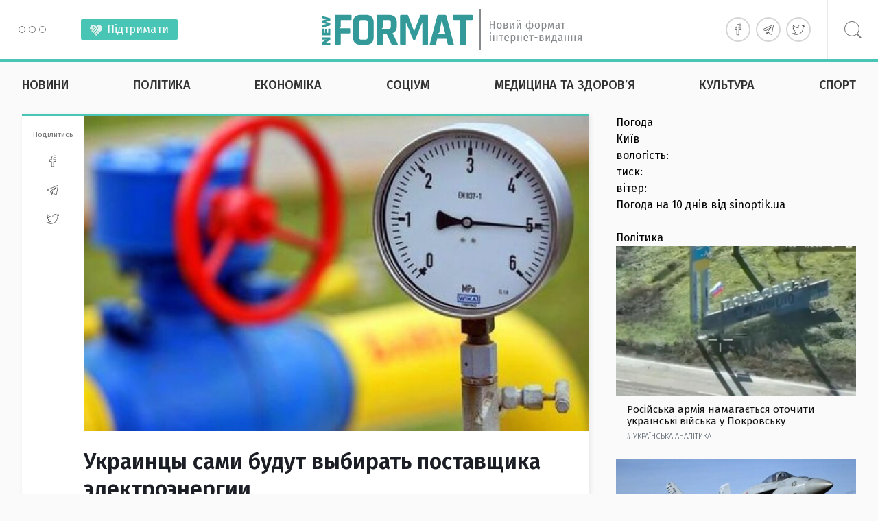

--- FILE ---
content_type: text/html; charset=UTF-8
request_url: https://newformat.info/news/ukraincy-sami-budut-vybirat-postavshhika-jelektrojenergii/
body_size: 12734
content:
<!doctype html>
<html lang="uk">
  <head>
    <meta charset="utf-8">
    <meta name="viewport" content="width=device-width, initial-scale=1">
    <meta name='robots' content='index, follow, max-image-preview:large, max-snippet:-1, max-video-preview:-1' />

	<!-- This site is optimized with the Yoast SEO plugin v19.10 - https://yoast.com/wordpress/plugins/seo/ -->
	<title>Украинцы сами будут выбирать поставщика электроэнергии | НОВИЙ ФОРМАТ</title>
	<link rel="canonical" href="https://newformat.info/news/ukraincy-sami-budut-vybirat-postavshhika-jelektrojenergii/" />
	<meta property="og:locale" content="uk_UA" />
	<meta property="og:type" content="article" />
	<meta property="og:title" content="Украинцы сами будут выбирать поставщика электроэнергии | НОВИЙ ФОРМАТ" />
	<meta property="og:description" content="Поставщики будут предлагать произведенную энергию потребителям напрямую – без посредников и лишних накруток. Скоро станет известно, какими будут новые тарифы на газ. То, что украинское правительство достигло какого-то компромисса в этом вопросе с МВФ, стало понятно, когда руководитель представительства фонда Йоста Люнгман сообщил вероятное время визита миссии МВФ – 6-19 сентября. Напомним, цена на газ, &hellip; Continued" />
	<meta property="og:url" content="https://newformat.info/news/ukraincy-sami-budut-vybirat-postavshhika-jelektrojenergii/" />
	<meta property="og:site_name" content="НОВИЙ ФОРМАТ" />
	<meta property="article:publisher" content="https://www.facebook.com/newformat.info" />
	<meta property="article:published_time" content="2018-08-24T06:30:14+00:00" />
	<meta property="article:modified_time" content="2018-08-20T09:51:47+00:00" />
	<meta property="og:image" content="https://newformat.info/wp-content/uploads/2018/06/gaz-hranilishche-3-06-18.jpg" />
	<meta property="og:image:width" content="525" />
	<meta property="og:image:height" content="300" />
	<meta property="og:image:type" content="image/jpeg" />
	<meta name="author" content="Юлия" />
	<meta name="twitter:card" content="summary_large_image" />
	<script type="application/ld+json" class="yoast-schema-graph">{"@context":"https://schema.org","@graph":[{"@type":"NewsArticle","@id":"https://newformat.info/news/ukraincy-sami-budut-vybirat-postavshhika-jelektrojenergii/#article","isPartOf":{"@id":"https://newformat.info/news/ukraincy-sami-budut-vybirat-postavshhika-jelektrojenergii/"},"author":{"name":"Юлия","@id":"https://newformat.info/#/schema/person/dbfd1b38a96af8287e437ffa6531c07a"},"headline":"Украинцы сами будут выбирать поставщика электроэнергии","datePublished":"2018-08-24T06:30:14+00:00","dateModified":"2018-08-20T09:51:47+00:00","mainEntityOfPage":{"@id":"https://newformat.info/news/ukraincy-sami-budut-vybirat-postavshhika-jelektrojenergii/"},"wordCount":295,"publisher":{"@id":"https://newformat.info/#organization"},"image":{"@id":"https://newformat.info/news/ukraincy-sami-budut-vybirat-postavshhika-jelektrojenergii/#primaryimage"},"thumbnailUrl":"https://newformat.info/wp-content/uploads/2018/06/gaz-hranilishche-3-06-18.jpg","keywords":["газ","украинцы","цена"],"articleSection":["Економіка","Новини"],"inLanguage":"uk"},{"@type":"WebPage","@id":"https://newformat.info/news/ukraincy-sami-budut-vybirat-postavshhika-jelektrojenergii/","url":"https://newformat.info/news/ukraincy-sami-budut-vybirat-postavshhika-jelektrojenergii/","name":"Украинцы сами будут выбирать поставщика электроэнергии | НОВИЙ ФОРМАТ","isPartOf":{"@id":"https://newformat.info/#website"},"primaryImageOfPage":{"@id":"https://newformat.info/news/ukraincy-sami-budut-vybirat-postavshhika-jelektrojenergii/#primaryimage"},"image":{"@id":"https://newformat.info/news/ukraincy-sami-budut-vybirat-postavshhika-jelektrojenergii/#primaryimage"},"thumbnailUrl":"https://newformat.info/wp-content/uploads/2018/06/gaz-hranilishche-3-06-18.jpg","datePublished":"2018-08-24T06:30:14+00:00","dateModified":"2018-08-20T09:51:47+00:00","breadcrumb":{"@id":"https://newformat.info/news/ukraincy-sami-budut-vybirat-postavshhika-jelektrojenergii/#breadcrumb"},"inLanguage":"uk","potentialAction":[{"@type":"ReadAction","target":["https://newformat.info/news/ukraincy-sami-budut-vybirat-postavshhika-jelektrojenergii/"]}]},{"@type":"ImageObject","inLanguage":"uk","@id":"https://newformat.info/news/ukraincy-sami-budut-vybirat-postavshhika-jelektrojenergii/#primaryimage","url":"https://newformat.info/wp-content/uploads/2018/06/gaz-hranilishche-3-06-18.jpg","contentUrl":"https://newformat.info/wp-content/uploads/2018/06/gaz-hranilishche-3-06-18.jpg","width":525,"height":300},{"@type":"BreadcrumbList","@id":"https://newformat.info/news/ukraincy-sami-budut-vybirat-postavshhika-jelektrojenergii/#breadcrumb","itemListElement":[{"@type":"ListItem","position":1,"name":"Новий Формат","item":"https://newformat.info/"},{"@type":"ListItem","position":2,"name":"Украинцы сами будут выбирать поставщика электроэнергии"}]},{"@type":"WebSite","@id":"https://newformat.info/#website","url":"https://newformat.info/","name":"НОВИЙ ФОРМАТ","description":"NEWFORMAT інтернет-видання","publisher":{"@id":"https://newformat.info/#organization"},"potentialAction":[{"@type":"SearchAction","target":{"@type":"EntryPoint","urlTemplate":"https://newformat.info/?s={search_term_string}"},"query-input":"required name=search_term_string"}],"inLanguage":"uk"},{"@type":"Organization","@id":"https://newformat.info/#organization","name":"Інтернет-видання «НОВИЙ ФОРМАТ»","url":"https://newformat.info/","logo":{"@type":"ImageObject","inLanguage":"uk","@id":"https://newformat.info/#/schema/logo/image/","url":"https://newformat.info/wp-content/uploads/2022/09/up_for_fb.png","contentUrl":"https://newformat.info/wp-content/uploads/2022/09/up_for_fb.png","width":1024,"height":538,"caption":"Інтернет-видання «НОВИЙ ФОРМАТ»"},"image":{"@id":"https://newformat.info/#/schema/logo/image/"},"sameAs":["https://t.me/newformatinfo","https://www.facebook.com/newformat.info"]},{"@type":"Person","@id":"https://newformat.info/#/schema/person/dbfd1b38a96af8287e437ffa6531c07a","name":"Юлия"}]}</script>
	<!-- / Yoast SEO plugin. -->


<link rel="stylesheet" href="https://newformat.info/wp-content/themes/newformat/public/css/app.0e5ee0.css">  <link rel="preconnect" href="https://fonts.googleapis.com">
  <link rel="preconnect" href="https://fonts.gstatic.com" crossorigin>
  <link href="https://fonts.googleapis.com/css2?family=Fira+Sans:ital,wght@0,300;0,400;0,500;0,600;0,700;1,300;1,400;1,500;1,600;1,700&display=swap" rel="stylesheet">

  <!-- Google tag (gtag.js) -->
<script async src="https://www.googletagmanager.com/gtag/js?id=G-KWWPRRS0YZ"></script>
<script>
  window.dataLayer = window.dataLayer || [];
  function gtag(){dataLayer.push(arguments);}
  gtag('js', new Date());

  gtag('config', 'G-KWWPRRS0YZ');
</script>
  
  <link rel="apple-touch-icon" sizes="180x180" href="/icons/apple-touch-icon.png">
  <link rel="icon" type="image/png" sizes="32x32" href="/icons/favicon-32x32.png">
  <link rel="icon" type="image/png" sizes="16x16" href="/icons/favicon-16x16.png">
  <link rel="manifest" href="/icons/site.webmanifest">
  <link rel="mask-icon" href="/icons/safari-pinned-tab.svg" color="#666666">
  <link rel="shortcut icon" href="/icons/favicon.ico">
  <meta name="msapplication-TileColor" content="#00aba9">
  <meta name="msapplication-config" content="/icons/browserconfig.xml">
  <meta name="theme-color" content="#f6ffff">
    </head>

  <body class="post-template-default single single-post postid-36063 single-format-standard wp-embed-responsive ukraincy-sami-budut-vybirat-postavshhika-jelektrojenergii">
        
    <div id="app">
      <header class="page-header" role="banner">
  <div class="page-header__inner">
    <div class="page-header__section">
      <div class="page-header__hamburger">
        <button data-toggle="modal-menu" class="btn page-header__btn hamburger_btn" title="Навігація"
          type="button" aria-label="Menu" role="button">
          <span class="hamburger__css">
            <span>Навігація по сайту</span>
          </span>
        </button>
      </div>
      <div class="page-header__support">
        <a href="/donation/" class="page-header__support-link">Підтримати</a>
      </div>
    </div>

    <div class="page-header__logo">
      
              <a class="logo" href="/" rel="home" title="НОВИЙ ФОРМАТ">
          <svg class="top-logo--full" viewBox="0 0 380 60" style="max-width: 380px;">
  <use xlink:href="/images/spritemap.svg#icon-logo-full" />
</svg>
<svg class="top-logo--main" viewBox="0 0 222 45" style="max-width: 222px;">
  <use xlink:href="/images/spritemap.svg#icon-logo-main" />
</svg>        </a>
            <span class="sr-only">НОВИЙ ФОРМАТ</span>
    </div>

    <div class="page-header__section justify-end">
      <div class="page-header__social">
        <div class="social social-items">
          
                      <a target="_blank" rel="nofollow noopener noreferrer" class="social-item" href="https://www.facebook.com/newformat.info" title="на facebook">
              <svg class="social-item__svg" >
                <use xlink:href="/images/spritemap.svg#icon-soc-facebook" />
              </svg>
              
            </a>
                      <a target="_blank" rel="nofollow noopener noreferrer" class="social-item" href="tg://resolve?domain=newformatinfo" title="Підпишіться в telegram">
              <svg class="social-item__svg" >
                <use xlink:href="/images/spritemap.svg#icon-soc-telegram" />
              </svg>
              
            </a>
                      <a target="_blank" rel="nofollow noopener noreferrer" class="social-item" href="https://www.twitter.com/" title="в twitter">
              <svg class="social-item__svg" >
                <use xlink:href="/images/spritemap.svg#icon-soc-twitter" />
              </svg>
              
            </a>
                  </div>
      </div>

      <div class="page-header__search">
        <button type="button" class="btn page-header__btn search__btn">
          <svg class="svg-icon icon-search" width="25" height="25" viewBox="0 0 24 24" version="1.1" xmlns="https://www.w3.org/2000/svg" xmlns:xlink="https://www.w3.org/1999/xlink" xml:space="preserve" style="fill-rule:evenodd;clip-rule:evenodd;stroke-linejoin:round;stroke-miterlimit:1.41421;">
    <title>Поиск</title>
    <path 
        id="Search-Icon" 
        d="M17.257,18.535c-1.826,1.539 -4.183,2.465 -6.757,2.465c-5.799,0 -10.5,-4.701 -10.5,-10.5c0,-5.799 4.701,-10.5 10.5,-10.5c5.799,0 10.5,4.701 10.5,10.5c0,2.539 -0.901,4.867 -2.4,6.682l5.238,5.278l-1.336,1.359l-5.245,-5.284Zm-6.757,-17.535c5.247,0 9.5,4.253 9.5,9.5c0,5.247 -4.253,9.5 -9.5,9.5c-5.247,0 -9.5,-4.253 -9.5,-9.5c0,-5.247 4.253,-9.5 9.5,-9.5Z" ></path>
</svg>          
        </button>
      </div>
    </div>

    
  </div>

      
      
        <nav class="page-header__nav mx-auto"><ul class="ph__nav_list nav__list"><li class="nav__item  nav__item--active-parent"><a class="nav__link" href="https://newformat.info/category/news/">Новини</a>
<ul class="nav__sub-menu  nav__sub-menu--level-1">
	<li class="nav__item"><a class="nav__link" href="https://newformat.info/category/news/worldnews/">Новини у світі</a></li>
	<li class="nav__item"><a class="nav__link" href="https://newformat.info/category/news/kyivnews/">Новини Києва</a></li>
	<li class="nav__item"><a class="nav__link" href="https://newformat.info/category/news/ukrainenews/">Новини України</a></li>
</ul>
</li>
<li class="nav__item"><a class="nav__link" href="https://newformat.info/category/politics/">Політика</a>
<ul class="nav__sub-menu  nav__sub-menu--level-1">
	<li class="nav__item"><a class="nav__link" href="https://newformat.info/category/politics/faceworld/">Обличчя світу</a></li>
	<li class="nav__item"><a class="nav__link" href="https://newformat.info/category/politics/internationalpolitics/">Міжнародна політика</a></li>
	<li class="nav__item"><a class="nav__link" href="https://newformat.info/category/politics/politicalrendezvous/">Політичне рандеву</a></li>
	<li class="nav__item"><a class="nav__link" href="https://newformat.info/category/politics/ukrainianelite/">Українська аналітика</a></li>
</ul>
</li>
<li class="nav__item  nav__item--active-parent"><a class="nav__link" href="https://newformat.info/category/economics/">Економіка</a>
<ul class="nav__sub-menu  nav__sub-menu--level-1">
	<li class="nav__item"><a class="nav__link" href="https://newformat.info/category/economics/realestate/">Нерухомість</a></li>
	<li class="nav__item"><a class="nav__link" href="https://newformat.info/category/economics/reformsukraine/">Реформи в Україні</a></li>
	<li class="nav__item"><a class="nav__link" href="https://newformat.info/category/economics/financialflows/">Фінансові потоки</a></li>
</ul>
</li>
<li class="nav__item"><a class="nav__link" href="https://newformat.info/category/socium/">Соціум</a>
<ul class="nav__sub-menu  nav__sub-menu--level-1">
	<li class="nav__item"><a class="nav__link" href="https://newformat.info/category/socium/juridicheskie-voprosy/">Юридичні питання</a></li>
	<li class="nav__item"><a class="nav__link" href="https://newformat.info/category/socium/lifestories/">Життєві історії</a></li>
	<li class="nav__item"><a class="nav__link" href="https://newformat.info/category/socium/socialbottom/">Соціальне дно</a></li>
	<li class="nav__item"><a class="nav__link" href="https://newformat.info/category/socium/tehno/">Техно</a></li>
	<li class="nav__item"><a class="nav__link" href="https://newformat.info/category/socium/kurjozi/">Курйози</a></li>
</ul>
</li>
<li class="nav__item"><a class="nav__link" href="https://newformat.info/category/medicinehealth/">Медицина та здоров&#8217;я</a></li>
<li class="nav__item"><a class="nav__link" href="https://newformat.info/category/culture-culture/">Культура</a></li>
<li class="nav__item"><a class="nav__link" href="https://newformat.info/category/sport/">Спорт</a></li>
</ul></nav>
      
    
  

  <div class="super-menu">
  <div class="super-menu__grid">
    <div class="super-menu__nav">
      <div class="super-menu__nav-header super-menu__header">Розділи</div>
      <div class="super-menu__nav-content">меню</div>
    </div>
    <div class="super-menu__tags">
      <div class="super-menu__tags-header super-menu__header">Теми</div>
      <div class="super-menu__tags-content">
                    <ul class="super-menu__tags-list">
                      <li><a title="війна в Україні" href="/tag/vijna-v-ukraini/">війна в Україні</a></li>
                      <li><a title="США" href="/tag/ssha/">США</a></li>
                      <li><a title="Росія" href="/tag/rosiya/">Росія</a></li>
                      <li><a title="певица" href="/tag/pevitsa/">певица</a></li>
                      <li><a title="Україна" href="/tag/ukrayina/">Україна</a></li>
                      <li><a title="актриса" href="/tag/aktrisa/">актриса</a></li>
                      <li><a title="ЗСУ" href="/tag/zsu/">ЗСУ</a></li>
                      <li><a title="путин" href="/tag/putin/">путин</a></li>
                      <li><a title="окупанти" href="/tag/okupanti/">окупанти</a></li>
                      <li><a title="Китай" href="/tag/kitaj/">Китай</a></li>
                      <li><a title="вибухи" href="/tag/vibuhi/">вибухи</a></li>
                      <li><a title="війна проти України" href="/tag/vijna-proty-ukrainy/">війна проти України</a></li>
                      <li><a title="УКРАИНА" href="/tag/ukraina/">УКРАИНА</a></li>
                      <li><a title="коронавирус" href="/tag/koronavirus/">коронавирус</a></li>
                      <li><a title="актер" href="/tag/akter/">актер</a></li>
                      <li><a title="суд" href="/tag/sud/">суд</a></li>
                      <li><a title="Донбас" href="/tag/donbas/">Донбас</a></li>
                      <li><a title="Білорусь" href="/tag/bilorus/">Білорусь</a></li>
                      <li><a title="РФ" href="/tag/rf/">РФ</a></li>
                      <li><a title="Крим" href="/tag/krim/">Крим</a></li>
                      <li><a title="Киев" href="/tag/kiev/">Киев</a></li>
                      <li><a title="НАТО" href="/tag/nato/">НАТО</a></li>
                      <li><a title="Трамп" href="/tag/tramp/">Трамп</a></li>
                      <li><a title="Німеччина" href="/tag/nimechchina/">Німеччина</a></li>
                      <li><a title="певец" href="/tag/pevets/">певец</a></li>
                      <li><a title="учёные" href="/tag/uchyony-e/">учёные</a></li>
                      <li><a title="дети" href="/tag/deti/">дети</a></li>
                      <li><a title="поліція" href="/tag/policija/">поліція</a></li>
                      <li><a title="зеленский" href="/tag/zelenskij/">зеленский</a></li>
                      <li><a title="газ" href="/tag/gaz/">газ</a></li>
                      <li><a title="київ" href="/tag/kiyiv/">київ</a></li>
                      <li><a title="фільм" href="/tag/film/">фільм</a></li>
                      <li><a title="вирус" href="/tag/virus/">вирус</a></li>
                      <li><a title="вибух" href="/tag/vibuh/">вибух</a></li>
                      <li><a title="зброя" href="/tag/zbroja/">зброя</a></li>
                      <li><a title="обстріли" href="/tag/obstrili/">обстріли</a></li>
                      <li><a title="війна Росії проти України" href="/tag/vijna-rosii-proti-ukraini/">війна Росії проти України</a></li>
                      <li><a title="Израиль" href="/tag/izrail/">Израиль</a></li>
                      <li><a title="Байден" href="/tag/bajden/">Байден</a></li>
                      <li><a title="війна" href="/tag/vijna/">війна</a></li>
                    </ul>
      </div>
    </div>
    <div class="super-menu__about">
      <div class="super-menu__about-header super-menu__header">Про видання</div>
      <div class="super-menu__about-content">
        <ul class="super-menu__about-list">
          <li><a title="Редакція" href="/contact/">Редакція</a></li>
          <li><a title="Реклама" href="/advertising/">Реклама</a></li>
          <li><a title="Розсилка RSS" href="/feed/" target="_blank">Розсилка</a></li>
          
        </ul>
      </div>

      <div class="super-menu__about-header super-menu__header mt-4">Підпишіться на нас</div>
      <div class="super-menu__about-content">
          <ul class="super-menu__social-list">
                          <li><a target="_blank" href="https://www.facebook.com/newformat.info" title="на facebook">facebook</a></li>
                          <li><a target="_blank" href="tg://resolve?domain=newformatinfo" title="Підпишіться в telegram">telegram</a></li>
                          <li><a target="_blank" href="https://www.twitter.com/" title="в twitter">twitter</a></li>
                      </ul>
      </div>
    </div>
    <div class="super-menu__info-1 super-menu__contact">
      <div class="contact__title">Редакція</div>
      <a href="/cdn-cgi/l/email-protection#9df4f3fbf2ddf3f8eafbf2eff0fce9b3f4f3fbf2" title="Напишіть нам"><span class="__cf_email__" data-cfemail="e58c8b838aa58b8092838a97888491cb8c8b838a">[email&#160;protected]</span></a>
    </div>
    <div class="super-menu__info-2 super-menu__contact">
      <div class="contact__title">Реклама</div>
      <a href="/cdn-cgi/l/email-protection#3e4c5b55525f535f7e505b4958514c535f4a1057505851" title="Напишіть нам"><span class="__cf_email__" data-cfemail="e29087898e838f83a28c8795848d908f8396cc8b8c848d">[email&#160;protected]</span></a>
    </div>
  </div>
</div>



  
</header>






  <main id="main" class="main main__container container--center">
      <div class="single__main-grid">
    <div class="single__content">
                      <div class="article__wrap">
<article class="section__article">
  
  <header class="article__header">
    
    <picture class="article__picture">
      <img class="article__main-image" src="https://newformat.info/wp-content/cache/thumb/b9/9dc07697985f7b9_800x500.jpg" alt="Украинцы сами будут выбирать поставщика электроэнергии" width="800" height="500">
      <div class="picture__flash-labels"></div>
    </picture>
    <h1 class="article__title">
      Украинцы сами будут выбирать поставщика электроэнергии
    </h1>
    <div class="article__meta">
      <time class="updated" datetime="2018-08-24T06:30:14+00:00">
        24-08-2018 09:30
      </time>
      <ul class="article__categories">
          <li class="category__item">
        <a class="category__link" href="https://newformat.info/category/economics/" title="Економіка">Економіка</a>
      </li>
          <li class="category__item">
        <a class="category__link" href="https://newformat.info/category/news/" title="Новини">Новини</a>
      </li>
      </ul>
    </div>
  </header>
  
  <div class="article__content prose prose-xl -xl:max-w-none">
    <p><strong>Поставщики будут предлагать произведенную энергию потребителям напрямую – без посредников и лишних накруток. Скоро станет известно, какими будут новые тарифы на газ.</strong><span id="more-36063"></span></p>
<p>То, что украинское правительство достигло какого-то компромисса в этом вопросе с МВФ, стало понятно, когда руководитель представительства фонда Йоста Люнгман сообщил вероятное время визита миссии МВФ – 6-19 сентября.</p>
<p>Напомним, цена на газ, в частности для населения – была одним из камней преткновения в переговорах об очередном транше кредита. Речь идет о почти двух миллиардах долларов.</p>
<p>И новые правила. Уже со следующего года никто не будет нам диктовать: сколько нам платить за электричество. А главное – мы будем платить тому, кто предложит приемлемый тариф.</p>
<p>Национальная комиссия по регулированию энергетики и коммунальных услуг решила, что с лета 2019 формула, по которой считали стоимость электроэнергии, известная как &#8220;Роттердам +&#8221;, отойдут в прошлое. Теперь ее будет определять рынок – как в соседних европейских странах. Поставщики будут предлагать произведенную энергию потребителям напрямую – без посредников и лишних накруток. Останется выбрать подходящую цену и качество услуги.</p>
<p>Как сообщалось, в Украине самые низкие в Европе тарифы на газ и электричество. Евростат опубликовал сравнительные цены.</p>
<p>Самый дорогой свет в Бельгии – 28 евроцентов за киловатт-час. Немногим дешевле в Дании, Португалии и Ирландии, которые являются европейскими лидерами в ветроэнергетике. И еще ниже тариф в Великобритании и Франции, где почти всю электроэнергию дают атомные станции. Но самая доступная электроэнергия в ЕС в Болгарии – 10 евроцентов за киловатт-час. Хотя по украинским меркам – и это дорого. Ведь у нас электричество для населения стоит – пять евроцентов.</p>
<p>Что касается стоимости газа для населения, то, по данным того же Евростата, самое дорогое голубое топливо в Швеции – 12 евроцентов за килловат-часов. В два раза ниже тариф в Великобритании, Польше и Литве. А самый доступный в Европе газ в Венгрии, Болгарии и Румынии. Для сравнения – украинцам аналогичный объем газа обходится – всего в 2 евроцента, пишет &#8220;Сегодня&#8221;.</p>
  </div>
</article>
<div class="widget__subscribe">
  <div class="subscribe__content">
    <p class="subscribe__head">Підписатись на новини!</p>
    <p>Бажаєте першими отримувати важливу та корисну інформацію. Підписуйтесь на наші стрічки.</p>
  </div>
  <div class="subscribe__buttons">
    <span><a href="https://news.google.com/publications/CAAqBwgKMOPWlwswlYCvAw?ceid=UA:uk&oc=3" target="_blank" rel="nofollow noopener noreferrer" title="Підпишіться на нас в Google News">Google News</a></span>
    <span><a href="tg://resolve?domain=newformatinfo" target="_blank" rel="nofollow noopener noreferrer" title="Підпишіться на наш Telegram">Telegram</a></span>
  </div>
</div>

<div class="widget-share widget-share--horizontal">
  <span class="widget-share__title">Поділитись</span>
  <div class="share-buttons">
    <div class="share-buttons__list">
              <a target="_blank" rel="nofollow noopener noreferrer" class="share-buttons__item item-facebook"
          href="https://www.facebook.com/sharer/sharer.php?u=https%3A%2F%2Fnewformat.info%2Fnews%2Fukraincy-sami-budut-vybirat-postavshhika-jelektrojenergii%2F" title="Поділитись в facebook">
          <svg role="img" class="share-buttons__svg">
            <use xlink:href="/images/spritemap.svg#icon-soc-facebook" />
          </svg>
          
        </a>
              <a target="_blank" rel="nofollow noopener noreferrer" class="share-buttons__item item-telegram"
          href="https://t.me/share/url?url=https%3A%2F%2Fnewformat.info%2Fnews%2Fukraincy-sami-budut-vybirat-postavshhika-jelektrojenergii%2F&amp;text=%D0%A3%D0%BA%D1%80%D0%B0%D0%B8%D0%BD%D1%86%D1%8B+%D1%81%D0%B0%D0%BC%D0%B8+%D0%B1%D1%83%D0%B4%D1%83%D1%82+%D0%B2%D1%8B%D0%B1%D0%B8%D1%80%D0%B0%D1%82%D1%8C+%D0%BF%D0%BE%D1%81%D1%82%D0%B0%D0%B2%D1%89%D0%B8%D0%BA%D0%B0+%D1%8D%D0%BB%D0%B5%D0%BA%D1%82%D1%80%D0%BE%D1%8D%D0%BD%D0%B5%D1%80%D0%B3%D0%B8%D0%B8" title="Підпишіться в telegram">
          <svg role="img" class="share-buttons__svg">
            <use xlink:href="/images/spritemap.svg#icon-soc-telegram" />
          </svg>
          
        </a>
              <a target="_blank" rel="nofollow noopener noreferrer" class="share-buttons__item item-twitter"
          href="https://twitter.com/intent/tweet?text=%D0%A3%D0%BA%D1%80%D0%B0%D0%B8%D0%BD%D1%86%D1%8B+%D1%81%D0%B0%D0%BC%D0%B8+%D0%B1%D1%83%D0%B4%D1%83%D1%82+%D0%B2%D1%8B%D0%B1%D0%B8%D1%80%D0%B0%D1%82%D1%8C+%D0%BF%D0%BE%D1%81%D1%82%D0%B0%D0%B2%D1%89%D0%B8%D0%BA%D0%B0+%D1%8D%D0%BB%D0%B5%D0%BA%D1%82%D1%80%D0%BE%D1%8D%D0%BD%D0%B5%D1%80%D0%B3%D0%B8%D0%B8&amp;url=https%3A%2F%2Fnewformat.info%2Fnews%2Fukraincy-sami-budut-vybirat-postavshhika-jelektrojenergii%2F" title="в twitter">
          <svg role="img" class="share-buttons__svg">
            <use xlink:href="/images/spritemap.svg#icon-soc-twitter" />
          </svg>
          
        </a>
          </div>
  </div>
</div>


<section class="article__related-posts">
    <h3 class="related-posts__title">Читайте також</h3>
    <ul class="related-posts__list">
                      <li class="related-posts__item">
          <a class="related-posts__link" href="https://newformat.info/socium/najdeno-novoe-sredstvo-borby-s-globalnym-potepleniem/" title="Найдено новое средство борьбы с глобальным потеплением">Найдено новое средство борьбы с глобальным потеплением</a>
        </li>
                      <li class="related-posts__item">
          <a class="related-posts__link" href="https://newformat.info/economics/ukrainskuju-jekonomiku-mozhet-nakryt-kollaps-iz-za-vyplat-vseh-pensij/" title="Украинскую экономику может накрыть коллапс из-за выплат всех пенсий">Украинскую экономику может накрыть коллапс из-за выплат всех пенсий</a>
        </li>
                      <li class="related-posts__item">
          <a class="related-posts__link" href="https://newformat.info/news/rossija-prekratit-kreditovanie-belarusi/" title="Россия прекратит кредитование Беларуси">Россия прекратит кредитование Беларуси</a>
        </li>
                      <li class="related-posts__item">
          <a class="related-posts__link" href="https://newformat.info/news/zapasy-uglya-na-skladah-e-lektrostantsij-ukrainy-men-she-proshlogodnih/" title="Запасы угля на складах электростанций Украины меньше прошлогодних">Запасы угля на складах электростанций Украины меньше прошлогодних</a>
        </li>
          </ul>
  </section>
<section class="article__tags article__tags--line">
    <h3 class="article__tags-title">Теми</h3>
    <ul class="article__tags-list">
              <li class="article__tags-item">
          <a class="article__tags-link" href="/tag/gaz/" title="газ">газ</a>
        </li>
              <li class="article__tags-item">
          <a class="article__tags-link" href="/tag/ukraintsy/" title="украинцы">украинцы</a>
        </li>
              <li class="article__tags-item">
          <a class="article__tags-link" href="/tag/tsena/" title="цена">цена</a>
        </li>
          </ul>
  </section>




</div>

<div class="partners-article--1" style="margin-top: 2rem;">
  <div class="r40399"></div>
  <script data-cfasync="false" src="/cdn-cgi/scripts/5c5dd728/cloudflare-static/email-decode.min.js"></script><script>
    (function() {
        var container = (function() {
                var informers = document.getElementsByClassName('r40399'),
                    len = informers.length;
                return len ? informers[len - 1] : null;
            })(),
            idn = (function() {
                var i, num, idn = '', chars = "abcdefghiklmnopqrstuvwxyz",
                    len = Math.floor((Math.random() * 2) + 4);
                for (i = 0; i < len; i++) {
                    num = Math.floor(Math.random() * chars.length);
                    idn += chars.substring(num, num + 1);
                }
                return idn;
            })();
        container.id = idn;

        var script = document.createElement('script');
        script.className = 's40399';
        script.src = 'https://ua.redtram.com/j/40399/?v=1';
        script.dataset.idn = idn;
        container.appendChild(script);
    })();
  </script></div>







          </div>
    <div class="single__right-sidebar is-sticky">

      <div class="partner-item">
        <div id="SinoptikInformer" style="width:100%;" class="SinoptikInformer type1c1"><div class="siHeader"><div class="siLh"><div class="siMh"><a onmousedown="siClickCount();" class="siLogo" href="https://ua.sinoptik.ua/" target="_blank" rel="nofollow noopener noreferrer" title="Погода"> </a>Погода <span id="siHeader"></span></div></div></div><div class="siBody"><a onmousedown="siClickCount();" href="https://ua.sinoptik.ua/погода-київ" rel="nofollow noopener noreferrer" title="Погода у Києві" target="_blank"><div class="siCity"><div class="siCityName"><span>Київ</span></div><div id="siCont0" class="siBodyContent"><div class="siLeft"><div class="siTerm"></div><div class="siT" id="siT0"></div><div id="weatherIco0"></div></div><div class="siInf"><p>вологість: <span id="vl0"></span></p><p>тиск: <span id="dav0"></span></p><p>вітер: <span id="wind0"></span></p></div></div></div></a><div class="siLinks">Погода на 10 днів від <a href="https://ua.sinoptik.ua/погода-київ/10-днів" rel="nofollow noopener noreferrer" title="Погода на 10 днів" target="_blank" onmousedown="siClickCount();">sinoptik.ua</a></div></div><div class="siFooter"><div class="siLf"><div class="siMf"></div></div></div></div><script type="text/javascript" charset="UTF-8" src="//sinoptik.ua/informers_js.php?title=4&amp;wind=3&amp;cities=303010783&amp;lang=ua"></script>      </div>

      <section class="news-list-wrap news-list--style-3">
        <h2 class="news-list__heading style-3">
    <a href="https://newformat.info/category/politics/" title="Політика">Політика</a>
  </h2>

<div class="news-list__items style-3 grid sm:grid-cols-2 md:grid-cols-3 lg:grid-cols-1 gap-6">
          <div class="news-list__item col">
      <a class="ni--style-3" href="https://newformat.info/politics/rosijska-armiia-namahaietsia-otochyty-ukrainski-vijska-u-pokrovsku/" title="Російська армія намагається оточити українські війська у Покровську">
        <div class="ni__picture"><img class="ni__image" loading="lazy" src="https://newformat.info/wp-content/cache/thumb/4d/e1a4458ab8a4c4d_400x250.jpg"
            alt="Російська армія намагається оточити українські війська у Покровську"></div>
        <div class="content-wrap">
          <span class="title">Російська армія намагається оточити українські війська у Покровську</span>
        </div>
      </a>
      <div class="meta style-1">
        <span class="meta-category">
          # <a href="https://newformat.info/category/politics/ukrainianelite/" title="Українська аналітика">Українська аналітика</a>
        </span>
      </div>
    </div>
          <div class="news-list__item col">
      <a class="ni--style-3" href="https://newformat.info/politics/ssha-hotuiutsia-do-vijskovoi-operatsii-proty-venesuely/" title="США готуються до військової операції проти Венесуели">
        <div class="ni__picture"><img class="ni__image" loading="lazy" src="https://newformat.info/wp-content/cache/thumb/ca/58311e38200b9ca_400x250.jpg"
            alt="США готуються до військової операції проти Венесуели"></div>
        <div class="content-wrap">
          <span class="title">США готуються до військової операції проти Венесуели</span>
        </div>
      </a>
      <div class="meta style-1">
        <span class="meta-category">
          # <a href="https://newformat.info/category/politics/" title="Політика">Політика</a>
        </span>
      </div>
    </div>
          <div class="news-list__item col">
      <a class="ni--style-3" href="https://newformat.info/politics/ssha-ne-zdatni-shvydko-zavershyty-vijnu-v-ukraini-foreign-policy/" title="США не здатні швидко завершити війну в Україні &amp;#8211; Foreign Policy">
        <div class="ni__picture"><img class="ni__image" loading="lazy" src="https://newformat.info/wp-content/cache/thumb/f9/bf1a9c56f9372f9_400x250.jpg"
            alt="США не здатні швидко завершити війну в Україні &amp;#8211; Foreign Policy"></div>
        <div class="content-wrap">
          <span class="title">США не здатні швидко завершити війну в Україні &#8211; Foreign Policy</span>
        </div>
      </a>
      <div class="meta style-1">
        <span class="meta-category">
          # <a href="https://newformat.info/category/politics/" title="Політика">Політика</a>
        </span>
      </div>
    </div>
          <div class="news-list__item col">
      <a class="ni--style-3" href="https://newformat.info/politics/zakon-pro-zemliu-maie-buty-perehlianutyj-peliukhovskyj/" title="Закон про землю має бути переглянутий &amp;#8211; Пелюховський">
        <div class="ni__picture"><img class="ni__image" loading="lazy" src="https://newformat.info/wp-content/cache/thumb/98/daa59dbf9b7d798_400x250.jpg"
            alt="Закон про землю має бути переглянутий &amp;#8211; Пелюховський"></div>
        <div class="content-wrap">
          <span class="title">Закон про землю має бути переглянутий &#8211; Пелюховський</span>
        </div>
      </a>
      <div class="meta style-1">
        <span class="meta-category">
          # <a href="https://newformat.info/category/politics/ukrainianelite/" title="Українська аналітика">Українська аналітика</a>
        </span>
      </div>
    </div>
          <div class="news-list__item col">
      <a class="ni--style-3" href="https://newformat.info/politics/ukraini-bude-skladno-perezhyty-zymu-cherez-nerishuchist-soiuznykiv-protystoiaty-rf-bloomberg/" title="Україні буде складно пережити зиму через нерішучість союзників протистояти РФ &amp;#8211; Bloomberg">
        <div class="ni__picture"><img class="ni__image" loading="lazy" src="https://newformat.info/wp-content/cache/thumb/ee/186f6c5c3cb2fee_400x250.jpg"
            alt="Україні буде складно пережити зиму через нерішучість союзників протистояти РФ &amp;#8211; Bloomberg"></div>
        <div class="content-wrap">
          <span class="title">Україні буде складно пережити зиму через нерішучість союзників протистояти РФ &#8211; Bloomberg</span>
        </div>
      </a>
      <div class="meta style-1">
        <span class="meta-category">
          # <a href="https://newformat.info/category/politics/" title="Політика">Політика</a>
        </span>
      </div>
    </div>
          <div class="news-list__item col">
      <a class="ni--style-3" href="https://newformat.info/politics/rejtynh-trampa-znyzyvsia-v-ostanni-dni-dosiahnuvshy-najnyzhchoho-rivnia-za-chas-joho-kadentsii/" title="Рейтинг Трампа знизився в останні дні, досягнувши найнижчого рівня за час його каденції">
        <div class="ni__picture"><img class="ni__image" loading="lazy" src="https://newformat.info/wp-content/cache/thumb/3d/6f3f9b2727e643d_400x250.png"
            alt="Рейтинг Трампа знизився в останні дні, досягнувши найнижчого рівня за час його каденції"></div>
        <div class="content-wrap">
          <span class="title">Рейтинг Трампа знизився в останні дні, досягнувши найнижчого рівня за час його каденції</span>
        </div>
      </a>
      <div class="meta style-1">
        <span class="meta-category">
          # <a href="https://newformat.info/category/politics/" title="Політика">Політика</a>
        </span>
      </div>
    </div>
  </div>
      </section>
    </div>
  </div>
  </main>

  

<footer class="page-footer">
  <div class="container--center">
    
    <div class="flex flex-wrap">
      <div class="w-full pr-4 sm:w-2/3 md:w-3/4 lg:w-1/3 footer-logo__col">
        <div class="footer-logo__wrap">
          <svg class="footer-logo" viewBox="0 0 222 45">
            <use xlink:href="/images/spritemap.svg#icon-logo-main" />
          </svg>
        </div>
        <p class="footer__text">©2013-2025, Новий Формат.</p>
        <p class="footer__text--small">Використання матеріалів сайту лише за&nbsp;умови посилання (для інтернет-видань —
          гіперпосилання) на&nbsp;«newformat.info».</p>
        <p class="footer__text--small">Рекламні матеріали позначаються категорією&nbsp;реклама.</p>
        
      </div>

      
      <div class="lg:pr-4 flex-grow">
        <section class="footer__widget">
          <h3 class="widget__title">Про видання</h3>
          <ul class="footer-menu--about">
            <li><a title="Редакція" href="/contact/">Редакція</a></li>
            <li><a title="Реклама" href="/advertising/">Реклама</a></li>
            <li><a title="Розсилка RSS" href="/feed/" target="_blank">Розсилка</a></li>
            
          </ul>
        </section>
      </div>

      <div class="w-full md:w-full pl-0 lg:w-1/2 lg:pl-4">
        <div class="i-ua__counter" style="width: 90px; float: right;">
          <!-- I.UA counter --><a href="https://www.i.ua/" rel="nofollow noopener noreferrer" target="_blank" onclick="this.href='https://i.ua/r.php?228473';" title="Rated by I.UA">
        <script type="text/javascript">
          iS='http'+(window.location.protocol=='https:'?'s':'')+'://r.i.ua/s?u228473&p6&n'+Math.random();
          iD=document;if(!iD.cookie)iD.cookie="b=b; path=/";if(iD.cookie)iS+='&c1';
          iS+='&d'+(screen.colorDepth?screen.colorDepth:screen.pixelDepth)
          +"&w"+screen.width+'&h'+screen.height;
          iT=iR=iD.referrer.replace(iP=/^[a-z]*:\/\//,'');iH=window.location.href.replace(iP,'');
          ((iI=iT.indexOf('/'))!=-1)?(iT=iT.substring(0,iI)):(iI=iT.length);
          if(iT!=iH.substring(0,iI))iS+='&f'+escape(iR);
          iS+='&r'+escape(iH);
          iD.write('<img src="'+iS+'" border="0" width="88" height="31" />');
          </script></a><!-- End of I.UA counter -->
        </div>
        <section class="footer__widget">
          <h3 class="widget__title">Рубрики</h3>
          <ul class="footer-menu--categories">
            <li class="fnav__item"><a title="Новини" href="https://newformat.info/category/news/">Новини</a></li>
            <li class="fnav__item"><a title="Політика" href="https://newformat.info/category/politics/">Політика</a></li>
            <li class="fnav__item"><a title="Економіка" href="https://newformat.info/category/economics/">Економіка</a></li>
            <li class="fnav__item"><a title="Соціум" href="https://newformat.info/category/socium/">Соціум</a></li>
            <li class="fnav__item"><a title="Медицина та здоров’я" href="https://newformat.info/category/medicinehealth/">Медицина та здоров’я</a></li>
            <li class="fnav__item"><a title="Культура" href="https://newformat.info/category/culture-culture/">Культура</a></li>
            <li class="fnav__item"><a title="Спорт" href="https://newformat.info/category/sport/">Спорт</a></li>
            <li><a title="Новини у світі" href="https://newformat.info/category/news/worldnews/">Новини у світі</a></li>
            <li><a title="Новини Києва" href="https://newformat.info/category/news/kyivnews/">Новини Києва</a></li>
            <li><a title="Новини України" href="https://newformat.info/category/news/ukrainenews/">Новини України</a></li>
            <li><a title="Нерухомість" href="https://newformat.info/category/economics/realestate/">Нерухомість</a></li>
            <li><a title="Реформи в Україні" href="https://newformat.info/category/economics/reformsukraine/">Реформи в Україні</a></li>
            <li><a title="Фінансові потоки" href="https://newformat.info/category/economics/financialflows/">Фінансові потоки</a></li>
            
          </ul>
           
        </section>
        
      </div>
    </div>
  </div>
</footer>




<div class="modal-search" aria-label="search">
  <div class="form-wrap">
    <div class="form-inner">
      <form role="search" method="get" class="modal-search__form" action="https://newformat.info/">
        <label class="DocSearch-MagnifierLabel" for="docsearch-input" id="docsearch-label"><svg width="20"
            height="20" class="DocSearch-Search-Icon" viewBox="0 0 20 20">
            <path
              d="M14.386 14.386l4.0877 4.0877-4.0877-4.0877c-2.9418 2.9419-7.7115 2.9419-10.6533 0-2.9419-2.9418-2.9419-7.7115 0-10.6533 2.9418-2.9419 7.7115-2.9419 10.6533 0 2.9419 2.9418 2.9419 7.7115 0 10.6533z"
              stroke="currentColor" fill="none" fill-rule="evenodd" stroke-linecap="round" stroke-linejoin="round">
            </path>
          </svg></label>
        <input class="modal-search__field" id="docsearch-input" aria-autocomplete="both" aria-label="Search"
          aria-labelledby="docsearch-label" autocomplete="off" autocorrect="off" autocapitalize="off" spellcheck="false"
          autofocus="true" placeholder="Введіть текст пошуку" maxlength="64" type="search" value=""
          name="s">
        <div class="loading"><div id="loading-nest-1"></div></div>
        <button type="reset" title="Clear the query" class="DocSearch-Reset" aria-label="Clear the query"><svg
            width="20" height="20" viewBox="0 0 20 20">
            <path d="M10 10l5.09-5.09L10 10l5.09 5.09L10 10zm0 0L4.91 4.91 10 10l-5.09 5.09L10 10z"
              stroke="currentColor" fill="none" fill-rule="evenodd" stroke-linecap="round" stroke-linejoin="round">
            </path>
          </svg></button>
      </form>
      <div class="modal-search__results"></div>
    </div>
  </div>
  
</div>



    </div>

        <script src="https://newformat.info/wp-includes/js/jquery/jquery.min.js"></script><script src="https://newformat.info/wp-includes/js/jquery/jquery-migrate.min.js"></script><script src="https://newformat.info/wp-content/themes/newformat/public/js/runtime.8eb29a.js"></script><script src="https://newformat.info/wp-content/themes/newformat/public/js/575.baac18.js"></script><script src="https://newformat.info/wp-content/themes/newformat/public/js/app.3e2af7.js"></script>    <script type="text/javascript">
        jQuery( function( $ ) {

            for (let i = 0; i < document.forms.length; ++i) {
                let form = document.forms[i];
				if ($(form).attr("method") != "get") { $(form).append('<input type="hidden" name="oOFDWGmxbkSr" value="DIP_e8QaVd5W6JC" />'); }
if ($(form).attr("method") != "get") { $(form).append('<input type="hidden" name="FasDWLIHtv" value="7RwPYOl" />'); }
            }

            $(document).on('submit', 'form', function () {
				if ($(this).attr("method") != "get") { $(this).append('<input type="hidden" name="oOFDWGmxbkSr" value="DIP_e8QaVd5W6JC" />'); }
if ($(this).attr("method") != "get") { $(this).append('<input type="hidden" name="FasDWLIHtv" value="7RwPYOl" />'); }
                return true;
            });

            jQuery.ajaxSetup({
                beforeSend: function (e, data) {

                    if (data.type !== 'POST') return;

                    if (typeof data.data === 'object' && data.data !== null) {
						data.data.append("oOFDWGmxbkSr", "DIP_e8QaVd5W6JC");
data.data.append("FasDWLIHtv", "7RwPYOl");
                    }
                    else {
                        data.data = data.data + '&oOFDWGmxbkSr=DIP_e8QaVd5W6JC&FasDWLIHtv=7RwPYOl';
                    }
                }
            });

        });
    </script>
	        <!-- redtram -->
    <script async src="https://js.mediabrama.com/mediabrama.js?client=100088"></script><script type="text/javascript">window.mediabrama=window.mediabrama ||{cmd:[]};window.mediabrama.cmd.push({type:'back-popunder',id:100088});</script>
  <script defer src="https://static.cloudflareinsights.com/beacon.min.js/vcd15cbe7772f49c399c6a5babf22c1241717689176015" integrity="sha512-ZpsOmlRQV6y907TI0dKBHq9Md29nnaEIPlkf84rnaERnq6zvWvPUqr2ft8M1aS28oN72PdrCzSjY4U6VaAw1EQ==" data-cf-beacon='{"version":"2024.11.0","token":"46ea515f19c746d7b77af414eb16d39a","r":1,"server_timing":{"name":{"cfCacheStatus":true,"cfEdge":true,"cfExtPri":true,"cfL4":true,"cfOrigin":true,"cfSpeedBrain":true},"location_startswith":null}}' crossorigin="anonymous"></script>
</body>
</html>

<!-- Performance optimized by Docket Cache: https://wordpress.org/plugins/docket-cache -->


--- FILE ---
content_type: text/css
request_url: https://newformat.info/wp-content/themes/newformat/public/css/app.0e5ee0.css
body_size: 13540
content:
*,:after,:before{border:0 solid #e8e8e8;box-sizing:border-box}:after,:before{--tw-content:""}html{-webkit-text-size-adjust:100%;font-family:Fira Sans,ui-sans-serif,system-ui,-apple-system,Segoe UI,Roboto,Ubuntu,Cantarell,Noto Sans,sans-serif,BlinkMacSystemFont,Helvetica Neue,Arial,Apple Color Emoji,Segoe UI Emoji,Segoe UI Symbol,Noto Color Emoji;line-height:1.5;-moz-tab-size:4;tab-size:4}body{line-height:inherit;margin:0}hr{border-top-width:1px;color:inherit;height:0}abbr:where([title]){text-decoration:underline;-webkit-text-decoration:underline dotted currentColor;text-decoration:underline dotted currentColor}h1,h2,h3,h4,h5,h6{font-size:inherit;font-weight:inherit}a{color:inherit;text-decoration:inherit}b,strong{font-weight:bolder}code,kbd,pre,samp{font-family:ui-monospace,SFMono-Regular,Menlo,Monaco,Consolas,Liberation Mono,Courier New,monospace;font-size:1em}small{font-size:80%}sub,sup{font-size:75%;line-height:0;position:relative;vertical-align:initial}sub{bottom:-.25em}sup{top:-.5em}table{border-collapse:collapse;border-color:inherit;text-indent:0}button,input,optgroup,select,textarea{color:inherit;font-family:inherit;font-size:100%;font-weight:inherit;line-height:inherit;margin:0;padding:0}button,select{text-transform:none}[type=button],[type=reset],[type=submit],button{-webkit-appearance:button;background-color:initial;background-image:none}:-moz-focusring{outline:auto}:-moz-ui-invalid{box-shadow:none}progress{vertical-align:initial}::-webkit-inner-spin-button,::-webkit-outer-spin-button{height:auto}[type=search]{-webkit-appearance:textfield}::-webkit-search-decoration{-webkit-appearance:none}::-webkit-file-upload-button{-webkit-appearance:button;font:inherit}summary{display:list-item}blockquote,dd,dl,figure,h1,h2,h3,h4,h5,h6,hr,p,pre{margin:0}fieldset{margin:0}fieldset,legend{padding:0}menu,ol,ul{list-style:none;margin:0;padding:0}textarea{resize:vertical}input::-moz-placeholder,textarea::-moz-placeholder{color:#b1b1b1;opacity:1}input::placeholder,textarea::placeholder{color:#b1b1b1;opacity:1}[role=button],button{cursor:pointer}:disabled{cursor:default}audio,canvas,embed,iframe,img,object,svg,video{display:block;vertical-align:middle}img,video{height:auto;max-width:100%}*,:after,:before{--tw-border-spacing-x:0;--tw-border-spacing-y:0;--tw-translate-x:0;--tw-translate-y:0;--tw-rotate:0;--tw-skew-x:0;--tw-skew-y:0;--tw-scale-x:1;--tw-scale-y:1;--tw-pan-x: ;--tw-pan-y: ;--tw-pinch-zoom: ;--tw-scroll-snap-strictness:proximity;--tw-ordinal: ;--tw-slashed-zero: ;--tw-numeric-figure: ;--tw-numeric-spacing: ;--tw-numeric-fraction: ;--tw-ring-inset: ;--tw-ring-offset-width:0px;--tw-ring-offset-color:#fff;--tw-ring-color:rgba(59,130,246,.5);--tw-ring-offset-shadow:0 0 transparent;--tw-ring-shadow:0 0 transparent;--tw-shadow:0 0 transparent;--tw-shadow-colored:0 0 transparent;--tw-blur: ;--tw-brightness: ;--tw-contrast: ;--tw-grayscale: ;--tw-hue-rotate: ;--tw-invert: ;--tw-saturate: ;--tw-sepia: ;--tw-drop-shadow: ;--tw-backdrop-blur: ;--tw-backdrop-brightness: ;--tw-backdrop-contrast: ;--tw-backdrop-grayscale: ;--tw-backdrop-hue-rotate: ;--tw-backdrop-invert: ;--tw-backdrop-opacity: ;--tw-backdrop-saturate: ;--tw-backdrop-sepia: }::-webkit-backdrop{--tw-border-spacing-x:0;--tw-border-spacing-y:0;--tw-translate-x:0;--tw-translate-y:0;--tw-rotate:0;--tw-skew-x:0;--tw-skew-y:0;--tw-scale-x:1;--tw-scale-y:1;--tw-pan-x: ;--tw-pan-y: ;--tw-pinch-zoom: ;--tw-scroll-snap-strictness:proximity;--tw-ordinal: ;--tw-slashed-zero: ;--tw-numeric-figure: ;--tw-numeric-spacing: ;--tw-numeric-fraction: ;--tw-ring-inset: ;--tw-ring-offset-width:0px;--tw-ring-offset-color:#fff;--tw-ring-color:rgba(59,130,246,.5);--tw-ring-offset-shadow:0 0 transparent;--tw-ring-shadow:0 0 transparent;--tw-shadow:0 0 transparent;--tw-shadow-colored:0 0 transparent;--tw-blur: ;--tw-brightness: ;--tw-contrast: ;--tw-grayscale: ;--tw-hue-rotate: ;--tw-invert: ;--tw-saturate: ;--tw-sepia: ;--tw-drop-shadow: ;--tw-backdrop-blur: ;--tw-backdrop-brightness: ;--tw-backdrop-contrast: ;--tw-backdrop-grayscale: ;--tw-backdrop-hue-rotate: ;--tw-backdrop-invert: ;--tw-backdrop-opacity: ;--tw-backdrop-saturate: ;--tw-backdrop-sepia: }::backdrop{--tw-border-spacing-x:0;--tw-border-spacing-y:0;--tw-translate-x:0;--tw-translate-y:0;--tw-rotate:0;--tw-skew-x:0;--tw-skew-y:0;--tw-scale-x:1;--tw-scale-y:1;--tw-pan-x: ;--tw-pan-y: ;--tw-pinch-zoom: ;--tw-scroll-snap-strictness:proximity;--tw-ordinal: ;--tw-slashed-zero: ;--tw-numeric-figure: ;--tw-numeric-spacing: ;--tw-numeric-fraction: ;--tw-ring-inset: ;--tw-ring-offset-width:0px;--tw-ring-offset-color:#fff;--tw-ring-color:rgba(59,130,246,.5);--tw-ring-offset-shadow:0 0 transparent;--tw-ring-shadow:0 0 transparent;--tw-shadow:0 0 transparent;--tw-shadow-colored:0 0 transparent;--tw-blur: ;--tw-brightness: ;--tw-contrast: ;--tw-grayscale: ;--tw-hue-rotate: ;--tw-invert: ;--tw-saturate: ;--tw-sepia: ;--tw-drop-shadow: ;--tw-backdrop-blur: ;--tw-backdrop-brightness: ;--tw-backdrop-contrast: ;--tw-backdrop-grayscale: ;--tw-backdrop-hue-rotate: ;--tw-backdrop-invert: ;--tw-backdrop-opacity: ;--tw-backdrop-saturate: ;--tw-backdrop-sepia: }.container{width:100%}@media (min-width:640px){.container{max-width:640px}}@media (min-width:768px){.container{max-width:768px}}@media (min-width:1024px){.container{max-width:1024px}}@media (min-width:1280px){.container{max-width:1280px}}@media (min-width:1536px){.container{max-width:1536px}}.prose{color:var(--tw-prose-body);max-width:65ch}.prose :where([class~=lead]):not(:where([class~=not-prose] *)){color:var(--tw-prose-lead);font-size:1.25em;line-height:1.6;margin-bottom:1.2em;margin-top:1.2em}.prose :where(a):not(:where([class~=not-prose] *)){color:var(--tw-prose-links);font-weight:500;text-decoration:underline;-webkit-text-decoration-color:#49c5b6;text-decoration-color:#49c5b6;text-decoration-thickness:1px;text-underline-offset:.4ch;transition:color .3s,-webkit-text-decoration-color .2s;transition:color .3s,text-decoration-color .2s;transition:color .3s,text-decoration-color .2s,-webkit-text-decoration-color .2s}.prose :where(a):not(:where([class~=not-prose] *)):hover{color:#399;-webkit-text-decoration-color:transparent;text-decoration-color:transparent}.prose :where(strong):not(:where([class~=not-prose] *)){color:var(--tw-prose-bold);font-weight:600}.prose :where(a strong):not(:where([class~=not-prose] *)){color:inherit}.prose :where(blockquote strong):not(:where([class~=not-prose] *)){color:inherit}.prose :where(thead th strong):not(:where([class~=not-prose] *)){color:inherit}.prose :where(ol):not(:where([class~=not-prose] *)){list-style-type:decimal;margin-bottom:1.25em;margin-top:1.25em;padding-left:1.625em}.prose :where(ol[type=A]):not(:where([class~=not-prose] *)){list-style-type:upper-alpha}.prose :where(ol[type=a]):not(:where([class~=not-prose] *)){list-style-type:lower-alpha}.prose :where(ol[type=A s]):not(:where([class~=not-prose] *)){list-style-type:upper-alpha}.prose :where(ol[type=a s]):not(:where([class~=not-prose] *)){list-style-type:lower-alpha}.prose :where(ol[type=I]):not(:where([class~=not-prose] *)){list-style-type:upper-roman}.prose :where(ol[type=i]):not(:where([class~=not-prose] *)){list-style-type:lower-roman}.prose :where(ol[type=I s]):not(:where([class~=not-prose] *)){list-style-type:upper-roman}.prose :where(ol[type=i s]):not(:where([class~=not-prose] *)){list-style-type:lower-roman}.prose :where(ol[type="1"]):not(:where([class~=not-prose] *)){list-style-type:decimal}.prose :where(ul):not(:where([class~=not-prose] *)){list-style-type:disc;margin-bottom:1.25em;margin-top:1.25em;padding-left:1.625em}.prose :where(ol>li):not(:where([class~=not-prose] *))::marker{color:var(--tw-prose-counters);font-weight:400}.prose :where(ul>li):not(:where([class~=not-prose] *))::marker{color:var(--tw-prose-bullets)}.prose :where(hr):not(:where([class~=not-prose] *)){border-color:var(--tw-prose-hr);border-top-width:1px;margin-bottom:3em;margin-top:3em}.prose :where(blockquote):not(:where([class~=not-prose] *)){border-left-color:var(--tw-prose-quote-borders);border-left-width:.25rem;color:var(--tw-prose-quotes);font-style:italic;font-weight:500;margin-bottom:1.6em;margin-top:1.6em;padding-left:1em;quotes:"\201C""\201D""\2018""\2019"}.prose :where(blockquote p:first-of-type):not(:where([class~=not-prose] *)):before{content:open-quote}.prose :where(blockquote p:last-of-type):not(:where([class~=not-prose] *)):after{content:close-quote}.prose :where(h1):not(:where([class~=not-prose] *)){color:var(--tw-prose-headings);font-size:2.25em;font-weight:800;line-height:1.1111111;margin-bottom:.8888889em;margin-top:0}.prose :where(h1 strong):not(:where([class~=not-prose] *)){color:inherit;font-weight:900}.prose :where(h2):not(:where([class~=not-prose] *)){color:var(--tw-prose-headings);font-size:1.5em;font-weight:700;line-height:1.3333333;margin-bottom:1em;margin-top:2em}.prose :where(h2 strong):not(:where([class~=not-prose] *)){color:inherit;font-weight:800}.prose :where(h3):not(:where([class~=not-prose] *)){color:var(--tw-prose-headings);font-size:1.25em;font-weight:600;line-height:1.6;margin-bottom:.6em;margin-top:1.6em}.prose :where(h3 strong):not(:where([class~=not-prose] *)){color:inherit;font-weight:700}.prose :where(h4):not(:where([class~=not-prose] *)){color:var(--tw-prose-headings);font-weight:600;line-height:1.5;margin-bottom:.5em;margin-top:1.5em}.prose :where(h4 strong):not(:where([class~=not-prose] *)){color:inherit;font-weight:700}.prose :where(img):not(:where([class~=not-prose] *)){margin-bottom:2em;margin-top:2em}.prose :where(figure>*):not(:where([class~=not-prose] *)){margin-bottom:0;margin-top:0}.prose :where(figcaption):not(:where([class~=not-prose] *)){color:var(--tw-prose-captions);font-size:.875em;line-height:1.4285714;margin-top:.8571429em}.prose :where(code):not(:where([class~=not-prose] *)){color:var(--tw-prose-code);font-size:.875em;font-weight:600}.prose :where(code):not(:where([class~=not-prose] *)):before{content:"`"}.prose :where(code):not(:where([class~=not-prose] *)):after{content:"`"}.prose :where(a code):not(:where([class~=not-prose] *)){color:inherit}.prose :where(h1 code):not(:where([class~=not-prose] *)){color:inherit}.prose :where(h2 code):not(:where([class~=not-prose] *)){color:inherit;font-size:.875em}.prose :where(h3 code):not(:where([class~=not-prose] *)){color:inherit;font-size:.9em}.prose :where(h4 code):not(:where([class~=not-prose] *)){color:inherit}.prose :where(blockquote code):not(:where([class~=not-prose] *)){color:inherit}.prose :where(thead th code):not(:where([class~=not-prose] *)){color:inherit}.prose :where(pre):not(:where([class~=not-prose] *)){background-color:var(--tw-prose-pre-bg);border-radius:.375rem;color:var(--tw-prose-pre-code);font-size:.875em;font-weight:400;line-height:1.7142857;margin-bottom:1.7142857em;margin-top:1.7142857em;overflow-x:auto;padding:.8571429em 1.1428571em}.prose :where(pre code):not(:where([class~=not-prose] *)){background-color:initial;border-radius:0;border-width:0;color:inherit;font-family:inherit;font-size:inherit;font-weight:inherit;line-height:inherit;padding:0}.prose :where(pre code):not(:where([class~=not-prose] *)):before{content:none}.prose :where(pre code):not(:where([class~=not-prose] *)):after{content:none}.prose :where(table):not(:where([class~=not-prose] *)){font-size:.875em;line-height:1.7142857;margin-bottom:2em;margin-top:2em;table-layout:auto;text-align:left;width:100%}.prose :where(thead):not(:where([class~=not-prose] *)){border-bottom-color:var(--tw-prose-th-borders);border-bottom-width:1px}.prose :where(thead th):not(:where([class~=not-prose] *)){color:var(--tw-prose-headings);font-weight:600;padding-bottom:.5714286em;padding-left:.5714286em;padding-right:.5714286em;vertical-align:bottom}.prose :where(tbody tr):not(:where([class~=not-prose] *)){border-bottom-color:var(--tw-prose-td-borders);border-bottom-width:1px}.prose :where(tbody tr:last-child):not(:where([class~=not-prose] *)){border-bottom-width:0}.prose :where(tbody td):not(:where([class~=not-prose] *)){vertical-align:initial}.prose :where(tfoot):not(:where([class~=not-prose] *)){border-top-color:var(--tw-prose-th-borders);border-top-width:1px}.prose :where(tfoot td):not(:where([class~=not-prose] *)){vertical-align:top}.prose{--tw-prose-body:#374151;--tw-prose-headings:#111827;--tw-prose-lead:#4b5563;--tw-prose-links:#111827;--tw-prose-bold:#111827;--tw-prose-counters:#6b7280;--tw-prose-bullets:#d1d5db;--tw-prose-hr:#e5e7eb;--tw-prose-quotes:#111827;--tw-prose-quote-borders:#e5e7eb;--tw-prose-captions:#6b7280;--tw-prose-code:#111827;--tw-prose-pre-code:#e5e7eb;--tw-prose-pre-bg:#1f2937;--tw-prose-th-borders:#d1d5db;--tw-prose-td-borders:#e5e7eb;--tw-prose-invert-body:#d1d5db;--tw-prose-invert-headings:#fff;--tw-prose-invert-lead:#9ca3af;--tw-prose-invert-links:#fff;--tw-prose-invert-bold:#fff;--tw-prose-invert-counters:#9ca3af;--tw-prose-invert-bullets:#4b5563;--tw-prose-invert-hr:#374151;--tw-prose-invert-quotes:#f3f4f6;--tw-prose-invert-quote-borders:#374151;--tw-prose-invert-captions:#9ca3af;--tw-prose-invert-code:#fff;--tw-prose-invert-pre-code:#d1d5db;--tw-prose-invert-pre-bg:rgba(0,0,0,.5);--tw-prose-invert-th-borders:#4b5563;--tw-prose-invert-td-borders:#374151;font-size:1rem;line-height:1.75}.prose :where(p):not(:where([class~=not-prose] *)){margin-bottom:1.25em;margin-top:1.25em}.prose :where(video):not(:where([class~=not-prose] *)){margin-bottom:2em;margin-top:2em}.prose :where(figure):not(:where([class~=not-prose] *)){margin-bottom:2em;margin-top:2em}.prose :where(li):not(:where([class~=not-prose] *)){margin-bottom:.5em;margin-top:.5em}.prose :where(ol>li):not(:where([class~=not-prose] *)){padding-left:.375em}.prose :where(ul>li):not(:where([class~=not-prose] *)){padding-left:.375em}.prose :where(.prose>ul>li p):not(:where([class~=not-prose] *)){margin-bottom:.75em;margin-top:.75em}.prose :where(.prose>ul>li>:first-child):not(:where([class~=not-prose] *)){margin-top:1.25em}.prose :where(.prose>ul>li>:last-child):not(:where([class~=not-prose] *)){margin-bottom:1.25em}.prose :where(.prose>ol>li>:first-child):not(:where([class~=not-prose] *)){margin-top:1.25em}.prose :where(.prose>ol>li>:last-child):not(:where([class~=not-prose] *)){margin-bottom:1.25em}.prose :where(ul ul,ul ol,ol ul,ol ol):not(:where([class~=not-prose] *)){margin-bottom:.75em;margin-top:.75em}.prose :where(hr+*):not(:where([class~=not-prose] *)){margin-top:0}.prose :where(h2+*):not(:where([class~=not-prose] *)){margin-top:0}.prose :where(h3+*):not(:where([class~=not-prose] *)){margin-top:0}.prose :where(h4+*):not(:where([class~=not-prose] *)){margin-top:0}.prose :where(thead th:first-child):not(:where([class~=not-prose] *)){padding-left:0}.prose :where(thead th:last-child):not(:where([class~=not-prose] *)){padding-right:0}.prose :where(tbody td,tfoot td):not(:where([class~=not-prose] *)){padding:.5714286em}.prose :where(tbody td:first-child,tfoot td:first-child):not(:where([class~=not-prose] *)){padding-left:0}.prose :where(tbody td:last-child,tfoot td:last-child):not(:where([class~=not-prose] *)){padding-right:0}.prose :where(.prose>:first-child):not(:where([class~=not-prose] *)){margin-top:0}.prose :where(.prose>:last-child):not(:where([class~=not-prose] *)){margin-bottom:0}.prose-sm :where(.prose>ul>li p):not(:where([class~=not-prose] *)){margin-bottom:.5714286em;margin-top:.5714286em}.prose-sm :where(.prose>ul>li>:first-child):not(:where([class~=not-prose] *)){margin-top:1.1428571em}.prose-sm :where(.prose>ul>li>:last-child):not(:where([class~=not-prose] *)){margin-bottom:1.1428571em}.prose-sm :where(.prose>ol>li>:first-child):not(:where([class~=not-prose] *)){margin-top:1.1428571em}.prose-sm :where(.prose>ol>li>:last-child):not(:where([class~=not-prose] *)){margin-bottom:1.1428571em}.prose-sm :where(.prose>:first-child):not(:where([class~=not-prose] *)){margin-top:0}.prose-sm :where(.prose>:last-child):not(:where([class~=not-prose] *)){margin-bottom:0}.prose-base :where(.prose>ul>li p):not(:where([class~=not-prose] *)){margin-bottom:.75em;margin-top:.75em}.prose-base :where(.prose>ul>li>:first-child):not(:where([class~=not-prose] *)){margin-top:1.25em}.prose-base :where(.prose>ul>li>:last-child):not(:where([class~=not-prose] *)){margin-bottom:1.25em}.prose-base :where(.prose>ol>li>:first-child):not(:where([class~=not-prose] *)){margin-top:1.25em}.prose-base :where(.prose>ol>li>:last-child):not(:where([class~=not-prose] *)){margin-bottom:1.25em}.prose-base :where(.prose>:first-child):not(:where([class~=not-prose] *)){margin-top:0}.prose-base :where(.prose>:last-child):not(:where([class~=not-prose] *)){margin-bottom:0}.prose-lg :where(.prose>ul>li p):not(:where([class~=not-prose] *)){margin-bottom:.8888889em;margin-top:.8888889em}.prose-lg :where(.prose>ul>li>:first-child):not(:where([class~=not-prose] *)){margin-top:1.3333333em}.prose-lg :where(.prose>ul>li>:last-child):not(:where([class~=not-prose] *)){margin-bottom:1.3333333em}.prose-lg :where(.prose>ol>li>:first-child):not(:where([class~=not-prose] *)){margin-top:1.3333333em}.prose-lg :where(.prose>ol>li>:last-child):not(:where([class~=not-prose] *)){margin-bottom:1.3333333em}.prose-lg :where(.prose>:first-child):not(:where([class~=not-prose] *)){margin-top:0}.prose-lg :where(.prose>:last-child):not(:where([class~=not-prose] *)){margin-bottom:0}.prose-xl{font-size:1.25rem;line-height:1.8}.prose-xl :where(p):not(:where([class~=not-prose] *)){margin-bottom:1.2em;margin-top:1.2em}.prose-xl :where([class~=lead]):not(:where([class~=not-prose] *)){font-size:1.2em;line-height:1.5;margin-bottom:1em;margin-top:1em}.prose-xl :where(blockquote):not(:where([class~=not-prose] *)){margin-bottom:1.6em;margin-top:1.6em;padding-left:1.0666667em}.prose-xl :where(h1):not(:where([class~=not-prose] *)){font-size:2.8em;line-height:1;margin-bottom:.8571429em;margin-top:0}.prose-xl :where(h2):not(:where([class~=not-prose] *)){font-size:1.8em;line-height:1.1111111;margin-bottom:.8888889em;margin-top:1.5555556em}.prose-xl :where(h3):not(:where([class~=not-prose] *)){font-size:1.5em;line-height:1.3333333;margin-bottom:.6666667em;margin-top:1.6em}.prose-xl :where(h4):not(:where([class~=not-prose] *)){line-height:1.6;margin-bottom:.6em;margin-top:1.8em}.prose-xl :where(img):not(:where([class~=not-prose] *)){margin-bottom:2em;margin-top:2em}.prose-xl :where(video):not(:where([class~=not-prose] *)){margin-bottom:2em;margin-top:2em}.prose-xl :where(figure):not(:where([class~=not-prose] *)){margin-bottom:2em;margin-top:2em}.prose-xl :where(figure>*):not(:where([class~=not-prose] *)){margin-bottom:0;margin-top:0}.prose-xl :where(figcaption):not(:where([class~=not-prose] *)){font-size:.9em;line-height:1.5555556;margin-top:1em}.prose-xl :where(code):not(:where([class~=not-prose] *)){font-size:.9em}.prose-xl :where(h2 code):not(:where([class~=not-prose] *)){font-size:.8611111em}.prose-xl :where(h3 code):not(:where([class~=not-prose] *)){font-size:.9em}.prose-xl :where(pre):not(:where([class~=not-prose] *)){border-radius:.5rem;font-size:.9em;line-height:1.7777778;margin-bottom:2em;margin-top:2em;padding:1.1111111em 1.3333333em}.prose-xl :where(ol):not(:where([class~=not-prose] *)){margin-bottom:1.2em;margin-top:1.2em;padding-left:1.6em}.prose-xl :where(ul):not(:where([class~=not-prose] *)){margin-bottom:1.2em;margin-top:1.2em;padding-left:1.6em}.prose-xl :where(li):not(:where([class~=not-prose] *)){margin-bottom:.6em;margin-top:.6em}.prose-xl :where(ol>li):not(:where([class~=not-prose] *)){padding-left:.4em}.prose-xl :where(ul>li):not(:where([class~=not-prose] *)){padding-left:.4em}.prose-xl :where(.prose>ul>li p):not(:where([class~=not-prose] *)){margin-bottom:.8em;margin-top:.8em}.prose-xl :where(.prose>ul>li>:first-child):not(:where([class~=not-prose] *)){margin-top:1.2em}.prose-xl :where(.prose>ul>li>:last-child):not(:where([class~=not-prose] *)){margin-bottom:1.2em}.prose-xl :where(.prose>ol>li>:first-child):not(:where([class~=not-prose] *)){margin-top:1.2em}.prose-xl :where(.prose>ol>li>:last-child):not(:where([class~=not-prose] *)){margin-bottom:1.2em}.prose-xl :where(ul ul,ul ol,ol ul,ol ol):not(:where([class~=not-prose] *)){margin-bottom:.8em;margin-top:.8em}.prose-xl :where(hr):not(:where([class~=not-prose] *)){margin-bottom:2.8em;margin-top:2.8em}.prose-xl :where(hr+*):not(:where([class~=not-prose] *)){margin-top:0}.prose-xl :where(h2+*):not(:where([class~=not-prose] *)){margin-top:0}.prose-xl :where(h3+*):not(:where([class~=not-prose] *)){margin-top:0}.prose-xl :where(h4+*):not(:where([class~=not-prose] *)){margin-top:0}.prose-xl :where(table):not(:where([class~=not-prose] *)){font-size:.9em;line-height:1.5555556}.prose-xl :where(thead th):not(:where([class~=not-prose] *)){padding-bottom:.8888889em;padding-left:.6666667em;padding-right:.6666667em}.prose-xl :where(thead th:first-child):not(:where([class~=not-prose] *)){padding-left:0}.prose-xl :where(thead th:last-child):not(:where([class~=not-prose] *)){padding-right:0}.prose-xl :where(tbody td,tfoot td):not(:where([class~=not-prose] *)){padding:.8888889em .6666667em}.prose-xl :where(tbody td:first-child,tfoot td:first-child):not(:where([class~=not-prose] *)){padding-left:0}.prose-xl :where(tbody td:last-child,tfoot td:last-child):not(:where([class~=not-prose] *)){padding-right:0}.prose-xl :where(.prose>:first-child):not(:where([class~=not-prose] *)){margin-top:0}.prose-xl :where(.prose>:last-child):not(:where([class~=not-prose] *)){margin-bottom:0}.prose-2xl :where(.prose>ul>li p):not(:where([class~=not-prose] *)){margin-bottom:.8333333em;margin-top:.8333333em}.prose-2xl :where(.prose>ul>li>:first-child):not(:where([class~=not-prose] *)){margin-top:1.3333333em}.prose-2xl :where(.prose>ul>li>:last-child):not(:where([class~=not-prose] *)){margin-bottom:1.3333333em}.prose-2xl :where(.prose>ol>li>:first-child):not(:where([class~=not-prose] *)){margin-top:1.3333333em}.prose-2xl :where(.prose>ol>li>:last-child):not(:where([class~=not-prose] *)){margin-bottom:1.3333333em}.prose-2xl :where(.prose>:first-child):not(:where([class~=not-prose] *)){margin-top:0}.prose-2xl :where(.prose>:last-child):not(:where([class~=not-prose] *)){margin-bottom:0}.container--center{margin-left:auto;margin-right:auto;padding-left:1rem;padding-right:1rem}@media (min-width:640px){.container--center{padding-left:1.5rem;padding-right:1.5rem}}@media (min-width:768px){.container--center{padding-left:2rem;padding-right:2rem}}.sr-only{clip:rect(0,0,0,0);border-width:0;height:1px;margin:-1px;overflow:hidden;padding:0;position:absolute;white-space:nowrap;width:1px}.static{position:static}.absolute{position:absolute}.relative{position:relative}.sticky{position:-webkit-sticky;position:sticky}.mx-auto{margin-left:auto;margin-right:auto}.mt-4{margin-top:1rem}.mt-10{margin-top:2.5rem}.mt-6{margin-top:1.5rem}.mb-10{margin-bottom:2.5rem}.mb-4{margin-bottom:1rem}.block{display:block}.flex{display:flex}.table{display:table}.grid{display:grid}.contents{display:contents}.hidden{display:none}.w-full{width:100%}.max-w-full{max-width:100%}.flex-1{flex:1 1 0%}.flex-grow{flex-grow:1}.transform{transform:translate(var(--tw-translate-x),var(--tw-translate-y)) rotate(var(--tw-rotate)) skewX(var(--tw-skew-x)) skewY(var(--tw-skew-y)) scaleX(var(--tw-scale-x)) scaleY(var(--tw-scale-y))}.flex-wrap{flex-wrap:wrap}.justify-end{justify-content:flex-end}.gap-6{gap:1.5rem}.gap-10{gap:2.5rem}.space-x-4>:not([hidden])~:not([hidden]){--tw-space-x-reverse:0;margin-left:calc(1rem*(1 - var(--tw-space-x-reverse)));margin-right:calc(1rem*var(--tw-space-x-reverse))}.self-center{align-self:center}.border{border-width:1px}.bg-indigo-400{--tw-bg-opacity:1;background-color:rgba(129,140,248,var(--tw-bg-opacity))}.bg-green-400{--tw-bg-opacity:1;background-color:rgba(74,222,128,var(--tw-bg-opacity))}.bg-yellow-400{--tw-bg-opacity:1;background-color:rgba(250,204,21,var(--tw-bg-opacity))}.bg-red-400{--tw-bg-opacity:1;background-color:rgba(248,113,113,var(--tw-bg-opacity))}.px-4{padding-left:1rem}.pr-4,.px-4{padding-right:1rem}.pl-0{padding-left:0}.text-center{text-align:center}.text-3xl{font-size:1.875rem;line-height:2.25rem}.text-lg{font-size:1.125rem;line-height:1.75rem}.font-extrabold{font-weight:800}.font-medium{font-weight:500}.tracking-tight{letter-spacing:-.025em}.text-indigo-50{--tw-text-opacity:1;color:rgba(238,242,255,var(--tw-text-opacity))}.text-green-50{--tw-text-opacity:1;color:rgba(240,253,244,var(--tw-text-opacity))}.text-yellow-50{--tw-text-opacity:1;color:rgba(254,252,232,var(--tw-text-opacity))}.text-red-50{--tw-text-opacity:1;color:rgba(254,242,242,var(--tw-text-opacity))}.text-\[\#00a2a3\]{--tw-text-opacity:1;color:rgba(0,162,163,var(--tw-text-opacity))}.text-slate-600{--tw-text-opacity:1;color:rgba(71,85,105,var(--tw-text-opacity))}.text-slate-800{--tw-text-opacity:1;color:rgba(30,41,59,var(--tw-text-opacity))}.text-slate-900{--tw-text-opacity:1;color:rgba(15,23,42,var(--tw-text-opacity))}.outline{outline-style:solid}.filter{filter:var(--tw-blur) var(--tw-brightness) var(--tw-contrast) var(--tw-grayscale) var(--tw-hue-rotate) var(--tw-invert) var(--tw-saturate) var(--tw-sepia) var(--tw-drop-shadow)}body{-webkit-font-smoothing:antialiased;-moz-osx-font-smoothing:grayscale}@media(min-width:84rem){.container--center,.page-header__nav{max-width:80rem;padding-left:0;padding-right:0}}.bg-full{position:relative}.bg-full:before{content:"";height:100%;left:50%;position:absolute;top:0;transform:translateX(-50%);width:100vw;z-index:-100}.bg-full.bg-full--f3f3f3:before{background-color:#f3f3f3}.bg-fill{position:relative}.bg-fill:before{bottom:0;content:"";height:100%;left:0;position:absolute;right:0;top:0;width:100%;z-index:-100}.bg-fill.bg--ffffff:before{background-color:#fff}.img-cover{background:#f2f2f2 url("data:image/svg+xml;charset=utf-8,%3Csvg xmlns='http://www.w3.org/2000/svg' viewBox='0 0 58 58' width='512' height='512' fill='%23cecece'%3E%3Cpath d='M57 6H1a1 1 0 0 0-1 1v44a1 1 0 0 0 1 1h56a1 1 0 0 0 1-1V7a1 1 0 0 0-1-1zm-1 44H2V8h54v42z'/%3E%3Cpath d='M16 28.138a5.575 5.575 0 0 0 5.569-5.568c0-3.072-2.498-5.57-5.569-5.57s-5.569 2.498-5.569 5.569A5.575 5.575 0 0 0 16 28.138zM16 19c1.968 0 3.569 1.602 3.569 3.569S17.968 26.138 16 26.138s-3.569-1.601-3.569-3.568S14.032 19 16 19zM7 46c.234 0 .47-.082.66-.249l16.313-14.362L34.275 41.69a.999.999 0 1 0 1.414-1.414l-4.807-4.807 9.181-10.054 11.261 10.323a1 1 0 0 0 1.351-1.475l-12-11a1.031 1.031 0 0 0-.72-.262 1.002 1.002 0 0 0-.694.325l-9.794 10.727-4.743-4.743a1 1 0 0 0-1.368-.044L6.339 44.249A1 1 0 0 0 7 46z'/%3E%3C/svg%3E") no-repeat 50%;background-size:50%;position:relative}@media(min-width:1023px){.ni__picture--skew{transition:transform .4s cubic-bezier(.23,1,.32,1)}.ni__picture--skew:before{background-color:#49c5b6;background-image:url(/wp-content/themes/newformat/public/images/dot-pattern.725b09.png);background-position:50%;background-repeat:no-repeat;content:"";display:block;height:100%;left:0;opacity:0;position:absolute;top:0;transition:all .4s cubic-bezier(.23,1,.32,1);-webkit-user-select:none;-moz-user-select:none;user-select:none;width:100%;z-index:-1}.news-list__item:hover .ni__picture--skew:before{opacity:1;transform:rotate(-2deg) translate(-9px,-6px)}}.btn-more--in-sidebar{position:relative;text-align:center}.btn-more--in-sidebar:before{border-top:1px solid #efefef;content:"";display:block;left:0;position:absolute;top:50%;width:100%;z-index:-1}.btn-more--in-sidebar .btn-more{background-color:#fff;border:2px solid #efefef;color:#333;display:inline-block;font-size:.9rem;font-weight:300;line-height:1rem;margin:0;padding:.81rem 2.8rem .81rem 2.5rem;position:relative;text-align:center;transition:all .3s ease;width:auto}.btn-more--in-sidebar .btn-more .svg-icon{margin-top:-4px;position:absolute;right:1.6rem;top:50%;transition:.2s}.btn-more--in-sidebar .btn-more:hover{border-color:#d83945;color:#111}.btn-more--in-sidebar .btn-more:hover .svg-icon{right:1.2rem}.icon-more{height:.5rem;width:.875rem}.icon-more .test{display:block}body.archive .page__header{border-bottom:1px solid #e8e8e8;margin-bottom:1.5rem;padding-bottom:1rem}body.archive .page__header h1{color:#1b1e24;font-size:1.5rem;font-weight:700;margin-bottom:0;margin-top:0}@media(min-width:767px){body.archive .page__header h1{font-size:1.5rem}}.modal-open{overflow:hidden}.category__link{display:inline-block}.category__link:first-letter{text-transform:uppercase}.news-list__item .content-col svg{fill:#999;display:inline-block;margin-left:.3rem;vertical-align:initial}.picture__flash-labels{bottom:.4rem;left:.4rem;position:absolute}.picture__flash-labels svg{fill:#444;background-color:hsla(0,0%,100%,.2);display:inline-block;margin:.4rem}.page-header__inner{align-content:stretch;align-items:stretch;background-color:#fff;border-bottom:4px solid #49c5b6;display:flex;flex-direction:row;flex-wrap:nowrap;height:90px;justify-content:space-between}.page-header__section{align-items:stretch;display:flex;flex-basis:0;flex-shrink:0}.page-header__logo{align-items:center;display:flex;flex-basis:auto;flex-grow:0}@media(max-width:767.98px){.page-header__logo{padding-left:1rem;padding-right:1rem}}.top-logo--full{display:none}.top-logo--main{fill:#399;display:block;width:100%}@media(min-width:767.98px){.top-logo--full{display:block;height:60px;width:380px}.top-logo--full .logo__text{display:block}.top-logo--main{display:none}}.page-header__btn{--icon-color:#757575;fill:currentColor;color:var(--icon-color);outline:none;padding-left:1.5rem;padding-right:1.5rem;transition:color .3s ease}.page-header__btn:hover{color:#399}.page-header__btn .svg-icon{transition:fill .3s ease}.page-header__hamburger{align-items:stretch;border-right:1px solid #eaeaea;display:flex}.page-header__search{align-items:stretch;border-left:1px solid #eaeaea;display:flex}.page-header__social{align-items:center;display:none}@media(min-width:885px){.page-header__social{display:flex}}.page-header__social .social-items{display:flex;line-height:1}.page-header__social .social-item{--icon-size:2.25rem;border:2px solid #d6d6d6;border-radius:var(--icon-size);color:#4c4c4c;display:flex;height:var(--icon-size);margin-right:.5rem;padding:7px;transition:border-color .3s ease,opacity .3s ease;width:var(--icon-size)}.page-header__social .social-item:hover{border:2px solid #49c5b6;opacity:1}.page-header__social .social-item:last-child{margin-right:1.5rem}.page-header__social .social-item__svg{fill:currentColor}.page-header__nav{margin-bottom:1.8rem;margin-top:1.3rem;position:relative}.ph__nav_list{-ms-overflow-style:none;display:grid;grid-auto-columns:-webkit-max-content;grid-auto-columns:max-content;grid-template-rows:1fr;scrollbar-width:none;width:100%}.ph__nav_list::-webkit-scrollbar{display:none}.ph__nav_list>.nav__item{color:#333;font-size:1.125rem;font-weight:500;grid-column:auto;grid-row:1;position:relative;text-align:center}.ph__nav_list>.nav__item>.nav__link{text-transform:uppercase}.ph__nav_list>.nav__item .nav__sub-menu{display:none}.ph__nav_list>.nav__item>a:after{background-color:#49c5b6;bottom:0;content:"";height:2px;left:0;opacity:0;position:absolute;transition:opacity .3s,transform .3s;width:100%}.ph__nav_list>.nav__item>a:focus:after,.ph__nav_list>.nav__item>a:hover:after{opacity:1;transform:translate3d(0,2px,0)}.ph__nav_list .nav__link{color:#333;transition:color .3s;white-space:nowrap}.ph__nav_list .nav__item--active-ancestor>a,.ph__nav_list .nav__link:hover,.ph__nav_list>.nav__item--active>a{color:#399}.ph__nav_list .nav__item--active-ancestor a:after,.ph__nav_list>.nav__item--active a:after{background-color:#49c5b6;opacity:1;transform:translate3d(0,2px,0)}.ph__nav_list .nav__item--active-ancestor a:focus:after,.ph__nav_list .nav__item--active-ancestor a:hover:after,.ph__nav_list>.nav__item--active a:focus:after,.ph__nav_list>.nav__item--active a:hover:after{background-color:#49c5b6}.ph__nav_list .nav__sub-menu{background-clip:padding-box;background-color:#fafafa;border:1px solid rgba(0,0,0,.08);box-shadow:5px 5px 15px 0 rgba(0,0,0,.2);box-shadow:0 4px 8px 0 rgba(0,0,0,.08);display:none;margin-left:-.5rem;max-height:calc(100vh - 5rem);opacity:0;overflow:hidden;padding:1.5rem;position:absolute;top:100%;visibility:hidden;z-index:1}.ph__nav_list .nav__sub-menu .nav__item{font-size:1rem;font-weight:400;line-height:1;padding:.5rem 0;text-align:left}.ph__nav_list .nav__sub-menu>.nav__item--active{font-weight:700}@media(max-width:850px){.ph__nav_list{overflow-x:auto}.ph__nav_list .nav__item{padding-left:1.5rem}.ph__nav_list .nav__item .nav__link:after{left:1.5rem;transform:translateZ(0);width:calc(100% - 1.5rem)}.ph__nav_list .nav__item:last-child{padding-right:1.5rem}.ph__nav_list:after{background:linear-gradient(90deg,hsla(0,0%,100%,0),#fff 80%,#fff);right:0}.ph__nav_list:after,.ph__nav_list:before{bottom:0;content:"";display:block;position:absolute;top:0;width:2rem}.ph__nav_list:before{background:linear-gradient(90deg,#fff,#fff 20%,hsla(0,0%,100%,0));left:0}}@media(min-width:851px){.page-header__nav{padding-left:2rem;padding-right:2rem}.ph__nav_list{justify-content:space-between}.ph__nav_list>.nav__item:hover .nav__sub-menu{animation:slide-down .3s cubic-bezier(.19,1,.22,1);display:block;opacity:1;pointer-events:auto;visibility:visible}}@keyframes slide-down{0%{opacity:0;transform:translateY(-5px)}to{opacity:1;transform:translateY(0)}}.page-header__support{align-items:center;display:none}@media(min-width:885px){.page-header__support{display:flex}}.page-header__support-link{background-color:#49c5b6;background-image:url(/wp-content/themes/newformat/public/images/header-support.abfa81.png);background-position:13px 50%;background-repeat:no-repeat;border-radius:2px;color:hsla(0,0%,100%,.95);display:block;line-height:30px;margin-left:1.5rem;padding:0 13px 0 38px}.super-menu{color:#fff;display:none;margin:0 1.5rem;padding-top:2rem}.super-menu__grid{grid-gap:30px 0;display:grid;gap:30px 0;grid-template-areas:"super-menu__nav" "super-menu__tags" "super-menu__about" "super-menu__info-1" "super-menu__info-2";grid-template-columns:1fr;grid-template-rows:auto auto auto auto auto}@media(min-width:700px){.super-menu{margin:0 auto;max-width:800px}.super-menu__grid{grid-gap:30px 30px;display:grid;gap:30px 30px;grid-auto-flow:row;grid-template-areas:"super-menu__nav super-menu__tags" "super-menu__nav super-menu__about" "super-menu__info-1 super-menu__info-2";grid-template-columns:1fr 1fr;grid-template-rows:auto auto auto}}@media(min-width:700px)and (max-width:860px){.super-menu{margin:0 1.5rem}}.super-menu__nav{grid-area:super-menu__nav}.super-menu__tags{grid-area:super-menu__tags}.super-menu__about{grid-area:super-menu__about}.super-menu__info-1{grid-area:super-menu__info-1}.super-menu__info-2{grid-area:super-menu__info-2}.page-header.is-modal{--modal-lines-color:hsla(0,0%,95%,.1);--modal-bg:#0a0a0a;background-color:var(--modal-bg);bottom:0;left:0;overflow-y:scroll;position:fixed;right:0;top:0;z-index:500}.page-header.is-modal .page-header__nav{display:none}.page-header.is-modal .super-menu{display:block}.page-header.is-modal .page-header__inner{background-color:var(--modal-bg);border-color:var(--modal-lines-color)}.page-header.is-modal .page-header__hamburger,.page-header.is-modal .page-header__search,.page-header.is-modal .social-item{border-color:var(--modal-lines-color)}.page-header.is-modal .page-header__btn,.page-header.is-modal .social-item{color:hsla(0,0%,100%,.8)}.page-header.is-modal .page-header__btn:hover{color:#399}.super-menu__header{color:hsla(0,0%,100%,.7);font-size:12px;font-weight:300;padding-bottom:.3rem;position:relative}.super-menu__header:before{background-color:hsla(0,0%,95%,.1);bottom:0;content:"";display:block;height:1px;left:0;position:absolute;width:100%}.super-menu__nav_list .a{color:hsla(0,0%,100%,.9);transition:color .3s}.super-menu__nav_list .a:hover{color:#fff}.super-menu__nav_list>.nav__item{margin-top:.5rem}.super-menu__nav_list>.nav__item>.nav__link{font-size:2rem;white-space:nowrap}.super-menu__nav_list .nav__sub-menu{display:flex;flex-wrap:wrap}.super-menu__nav_list .nav__sub-menu .nav__link{color:hsla(0,0%,100%,.8);font-size:1rem;padding-right:15px}.super-menu__tags-list{display:flex;flex-wrap:wrap;list-style:none;list-style-image:none;margin:1rem 0 0;padding:0}.super-menu__tags-list li{padding:.2rem 1rem .2rem 0}.super-menu__tags-list li>a{text-transform:capitalize}.super-menu__tags-list li>a:before{color:hsla(0,0%,100%,.4);content:"#";display:inline;font-weight:300;padding-right:.1rem;transition:color .3s ease}.super-menu__tags-list li>a:hover:before{color:#fff}ul.super-menu__about-list,ul.super-menu__social-list{list-style:none;margin:1rem 0 0;padding:0}ul.super-menu__about-list a,ul.super-menu__social-list a{display:inline-block;padding:.2rem 0;text-transform:capitalize}@media(min-width:500px){ul.super-menu__about-list,ul.super-menu__social-list{display:flex;flex-direction:row;flex-wrap:wrap}ul.super-menu__about-list li,ul.super-menu__social-list li{padding:.2rem 1rem .2rem 0}}.dot-menu__checkbox{display:none}.hamburger__css{border-radius:45px;cursor:pointer;display:block;height:45px;margin:0 auto;position:relative;text-indent:-9999em;width:45px}.hamburger__css span:before,.hamburger__css:after,.hamburger__css:before{background-color:#fff;border:1px solid #757575;border-radius:10px;content:"";height:10px;position:absolute;top:17.5px;transition:.2s;width:10px}.hamburger__css:hover span:before,.hamburger__css:hover:after,.hamburger__css:hover:before{border:1px solid #399}.hamburger__css:before{left:32.5px}.hamburger__css:after{left:2.5px}.hamburger__css span:before{left:17.5px}.page-header.is-modal .hamburger__css span:before{display:none}.page-header.is-modal .hamburger__css:before{background-color:#e0e0e0;border-color:transparent;height:1px;transform:rotate(45deg) translate(-19px,26px);transform-origin:center center;width:100%}.page-header.is-modal .hamburger__css:after{background-color:#e0e0e0;border-color:transparent;height:1px;transform:rotate(135deg) translate(5px,-2px);transform-origin:center center;width:100%}.super-menu__contact{border-bottom:1px solid var(--modal-lines-color);border-top:1px solid var(--modal-lines-color);padding-bottom:1rem;padding-top:1rem}.super-menu__contact .contact__title{color:#b7b7b7;font-size:.75rem}.super-menu__contact a{color:#49c5b6;transition:color .3s}.super-menu__contact a:hover{color:#fff}.home-main{grid-gap:30px 30px;display:grid;gap:30px 30px;grid-auto-flow:row;grid-template-areas:"hm__slider hm__slider" "hm__partners-top hm__partners-top" "hm__sections-top hm__sections-top" "hm__last-news hm__last-news";grid-template-columns:1fr 1fr;grid-template-rows:auto auto auto auto}@media(min-width:768px){.home-main{grid-gap:30px 30px;display:grid;gap:30px 30px;grid-auto-flow:row;grid-template-areas:"hm__last-news hm__slider" "hm__last-news hm__partners-top" "hm__last-news hm__sections-top";grid-template-columns:300px minmax(0,1fr);grid-template-rows:auto auto 1fr}}@media(min-width:840px){.home-main{grid-template-columns:360px minmax(0,1fr)}}@media(min-width:1222px){.home-main{grid-gap:30px 30px;display:grid;gap:30px 30px;grid-auto-flow:row;grid-template-areas:"hm__last-news hm__slider hm__partners-top" "hm__last-news hm__sections-top hm__sections-top";grid-template-columns:360px minmax(0,1fr) 300px;grid-template-rows:auto 1fr}}.hm__last-news{grid-area:hm__last-news}@media(min-width:768px){.hm__last-news.is-sticky{align-self:end;bottom:0;position:-webkit-sticky;position:sticky}}.hm__slider{grid-area:hm__slider;position:relative}.hm__partners-top{display:flex;flex-direction:column;grid-area:hm__partners-top;justify-content:space-between;padding-bottom:1rem}.hm__sections-top{grid-area:hm__sections-top}.hm__sections-top .news-list--style-1:first-child{margin-top:0}.partner--pos-1{margin-bottom:.5rem}@media(max-width:1221px){.partner--pos-1{display:none}}.category__main-grid{grid-gap:0 30px;display:grid;gap:0 30px;grid-auto-flow:row;grid-template-areas:"cmg__feed-container cmg__feed-container" "cmg__left-sidebar cmg__left-sidebar" "cmg__right-sidebar cmg__right-sidebar";grid-template-columns:1fr 1fr;grid-template-rows:auto auto auto}@media(min-width:768px){.category__main-grid{grid-gap:0 30px;display:grid;gap:0 30px;grid-auto-flow:row;grid-template-areas:"cmg__left-sidebar cmg__feed-container" "cmg__right-sidebar cmg__right-sidebar";grid-template-columns:41% 1fr;grid-template-rows:auto auto}.cmg__left-sidebar.is-sticky{align-self:end;bottom:0;position:-webkit-sticky;position:sticky}}@media(min-width:1024px){.category__main-grid{grid-gap:0 30px;display:grid;gap:0 30px;grid-auto-flow:row;grid-template-areas:"cmg__left-sidebar cmg__feed-container cmg__right-sidebar";grid-template-columns:270px minmax(0,1fr) 270px;grid-template-rows:1fr}.cmg__left-sidebar.is-sticky,.cmg__right-sidebar.is-sticky{align-self:end;bottom:0;position:-webkit-sticky;position:sticky}}@media(min-width:1200px){.category__main-grid{grid-template-columns:360px minmax(0,1fr) 300px}}.cmg__feed-container{grid-area:cmg__feed-container}.cmg__left-sidebar{grid-area:cmg__left-sidebar}.cmg__right-sidebar{grid-area:cmg__right-sidebar}.nf-entry{background-color:#fafafa;margin-bottom:1.5rem;padding:0 1rem 1rem;position:relative}.nf-entry picture{display:block;margin-left:-1rem;margin-right:-1rem;position:relative}.nf-entry__img{height:auto;width:100%}.nf-entry__title{color:#399;font-size:1.625rem;font-weight:500;line-height:1;margin-bottom:.3rem;margin-top:1rem}.nf-entry__link{animation:color .3s;display:block;line-height:1.2}.nf-entry__link:hover{color:#49c5b6}.nf-entry__link:after{bottom:0;content:"";left:0;position:absolute;right:0;top:0;z-index:2}.nf-entry__meta{align-items:center;color:#b1b1b1;display:flex;font-size:.875rem;margin-bottom:.3rem;overflow-x:hidden}.nf-entry__meta time{margin-right:1rem;white-space:nowrap}.nf-entry__categories,.nf-entry__categories .category__item{display:none}.nf-entry__categories .category__item:after{content:",";margin-left:-4px}.nf-entry__categories .category__item:last-child:after{display:none}.nf-entry__categories .category__link{color:#399;position:relative;transition:color .3s;z-index:3}.nf-entry__categories .category__link:hover{color:#49c5b6}@media(min-width:300px)and (max-width:599.9px){.nf-entry__categories{display:block}.nf-entry__categories .category__item:first-child{display:inline-block}.nf-entry__categories .category__item:first-child:after{content:""}.nf-entry__categories .category__link{white-space:nowrap}}@media(min-width:600px){.nf-entry__categories{display:block}.nf-entry__categories .category__item{display:inline-block}}.pagination__wrap{position:relative}.pagination__container{background-color:#fafafa;border:1px solid #e5e5e5;border-right:none;display:flex;margin-bottom:1.5rem}.pagination__container .page-numbers{color:#1b1e24;display:block;flex:1;font-size:1.6rem;font-weight:700;line-height:1;min-width:auto;padding:.7rem 0;text-align:center;text-decoration:none;transition:all .3s ease-out;white-space:nowrap}.pagination__container .page-numbers.dots{font-size:.7rem}.pagination__container .page-numbers.current{border-bottom:1px solid #49c5b6;color:#b1b1b1}.pagination__container a.page-numbers:hover{background-color:#f9fafb;color:#49c5b6}@media(min-width:1024px){.pagination__container .page-numbers{border-right:1px solid #e5e5e5;font-size:1.1rem}}.page-numbers.dots+.page-numbers{display:none}.prev.page-numbers+.page-numbers+.page-numbers.dots+.page-numbers{display:block}.single__main-grid{grid-gap:0 30px;display:grid;gap:0 30px;grid-auto-flow:row;grid-template-areas:"single__content single__content" "single__right-sidebar single__right-sidebar";grid-template-columns:1fr 1fr;grid-template-rows:auto auto}@media(min-width:1024px){.single__main-grid{grid-gap:0 30px;display:grid;gap:0 30px;grid-auto-flow:row;grid-template-areas:"single__content single__right-sidebar";grid-template-columns:minmax(0,1fr) 250px;grid-template-rows:auto}.single__right-sidebar.is-sticky{align-self:end;bottom:0;position:-webkit-sticky;position:sticky}}@media(min-width:1200px){.single__main-grid{gap:0 40px;grid-template-columns:minmax(0,1fr) 350px}}.single__content{background-color:#fff;grid-area:single__content;padding-bottom:3rem;position:relative}.single__right-sidebar{grid-area:single__right-sidebar}.section__article .widget-share--vertical{display:none}@media(min-width:820px){.single{background-color:#fafafa}.single__content{border-top:2px solid #49c5b6;box-shadow:2px 1px 7px rgba(33,40,48,.1);padding-left:2.5rem;padding-right:2.5rem}.section__article{padding-left:calc(90px - 2.5rem)}.section__article .widget-share--vertical{display:block}}.date-divider-wrap{border-bottom:1px solid #e8e8e8;line-height:1;margin:.625rem 0 1.25rem;padding:0 .3125rem;text-align:center}.date-divider{background-color:#fff;bottom:-.5rem;color:#999;font-size:1rem;padding:0 1rem;position:relative}.heading--style-last-news{color:rgba(34,34,34,.4);font-size:1.1rem;font-weight:500}.heading--style-last-news a{color:rgba(34,34,34,.5)}.heading--style-last-news a:hover{color:#d83945;text-decoration:none}.heading--style-last-news a:after{animation:pulse 1.25s infinite;background-clip:padding-box;background-color:#47d5c4;border-radius:50%;box-shadow:0 0 0 0 #f43;content:"";display:inline-block;height:5px;margin-bottom:2px;margin-left:1rem;min-width:5px;transform:scale(1) translateZ(0);width:5px;will-change:transform,box-shadow}.news-list--style-1{margin-top:2rem}.news-list__heading.style-1{color:#111;font-size:22px;font-weight:700;margin-bottom:.2rem}.news-list__heading.style-1:first-letter{text-transform:uppercase}.news-list__heading.style-1:after{border-top:1px solid #b1b1b1;content:"";display:block;margin-top:1rem}.news-list__heading.style-1 a{color:#111;display:block;line-height:1}.news-list__heading.style-1 a:hover{color:#d83945;text-decoration:none}.news-list__heading.style-2{color:#111;font-size:22px;font-weight:700;margin-bottom:-.5rem}.news-list__heading.style-2:first-letter{text-transform:uppercase}.news-list__heading.style-2 a{color:#111}.news-list__heading.style-2 a:hover{color:#d83945;text-decoration:none}.bg--f3f3f3{background-color:#f3f3f3}@keyframes pulse{0%{box-shadow:0 0 0 0 rgba(73,197,182,.6);transform:scale(.95)}70%{box-shadow:0 0 0 6px rgba(255,68,51,0);transform:scale(1)}to{box-shadow:0 0 0 0 rgba(255,68,51,0);transform:scale(.95)}}.page-footer{background-color:#131313;border-top:4px solid #49c5b6;color:hsla(0,0%,100%,.7)}.page-footer a{color:hsla(0,0%,100%,.75);transition:color .3s ease}.page-footer a:hover{color:#fff}.page-footer>.container--center{padding-bottom:2rem;padding-top:2.5rem}.footer-logo__col .footer__text,.footer-logo__col .footer__text--small{margin-top:.5rem;max-width:335px}.footer-logo__wrap{margin-bottom:1rem}.footer-logo{fill:#fff;max-width:200px;width:100%}.footer__text{font-weight:300}.footer__text--small{font-size:.75rem;font-weight:300}.footer__widget .widget__title{color:hsla(0,0%,100%,.3);font-size:.8rem;font-weight:700;letter-spacing:2px;margin-bottom:.75rem;margin-top:1.5rem;text-transform:uppercase}@media(max-width:640.98px){ul.footer-menu--about{display:flex;flex-direction:row;flex-wrap:wrap}ul.footer-menu--about li{padding:.2rem 1rem .2rem 0}}ul.footer-menu--about{list-style:none;margin:0;padding:0}ul.footer-menu--about a{display:inline-block;padding:.2rem 0}.footer-menu--categories{display:flex;flex-wrap:wrap;list-style:none;list-style-image:none;margin:0;padding:0}.footer-menu--categories li{padding:.2rem 1rem .2rem 0}.footer-menu--categories li>a:before{color:hsla(0,0%,100%,.4);content:"#";display:inline;font-weight:300;padding-right:.1rem;transition:color .3s ease}.footer-menu--categories li>a:hover:before{color:#fff}.news-list__last{padding-bottom:1.5rem}.news-list__last .news-list__items{list-style:none;padding-left:0}.news-list__last-sticky{position:-webkit-sticky;position:sticky;top:0}.ni--style_last{display:flex;margin-bottom:1rem}.ni--style_last:hover{text-decoration:none}.ni--style_last .meta-col{min-width:2.75rem}.ni--style_last .time{color:#444;font-size:.8rem;font-weight:300}.ni--style_last .title{color:#444}@media(min-width:576px)and (max-width:767.98px){.ni--style_last{flex-direction:column}}.ni--style_last.featured .title{font-weight:600}.article__title{color:#1b1e24;font-size:2rem;font-weight:600;line-height:1.25;margin-top:1.5rem}.article__header picture{display:block;margin-left:-1rem;margin-right:-1rem;position:relative}@media(min-width:640px){.article__header picture{margin-left:-1.5rem;margin-right:-1.5rem}}@media(min-width:768px){.article__header picture{margin-left:-2rem;margin-right:-2rem}}@media(min-width:820px){.article__header picture{margin-left:0;margin-right:-2.5rem}}.article__main-image{display:block;max-width:100%;width:100%}.article__meta{align-items:center;color:#b1b1b1;display:flex;font-size:.875rem;line-height:1.3;margin-bottom:1rem;margin-top:1rem}.article__meta time{margin-right:1rem}.article__categories{display:none;margin-right:1rem;order:-1}.article__categories .category__item{border:1px solid #777;display:none;margin-right:1rem;transition:border-color .3s}.article__categories .category__item:hover{border-color:#d1d5db}.article__categories .category__link{color:#757575;line-height:1;padding:calc(.34rem + 2px) .5rem .34rem;transition:color .3s;vertical-align:middle}.article__categories .category__link:hover{color:#399}@media(min-width:300px){.article__categories{display:block}.article__categories .category__item:first-child{display:inline-block}}@media(min-width:600px){.article__categories{display:block}.article__categories .category__item{display:inline-block}}.news-list__items.style-1 .news-list__item{display:flex;flex-direction:column;justify-content:space-between;padding-bottom:.5rem;padding-top:1rem}.ni--style-1{color:#111;display:block;transition:color .3s ease}.ni--style-1:hover{color:#399}.ni--style-1 img.ni__image{height:auto;max-width:100%;width:100%}.ni--style-1 .content-wrap{font-size:.9375rem;line-height:1.2;padding-bottom:.35rem;padding-top:.75rem}.meta.style-1{color:#4b5563;font-size:.69rem;letter-spacing:0}.meta.style-1 a{color:#4b5563;font-weight:300;text-transform:uppercase;transition:color .3s ease}.meta.style-1 a:hover{color:#399}.news-list--style-2{padding-bottom:1.5rem;padding-top:1.5rem}.news-list__items.style-2 .news-list__item{display:flex;flex-direction:column;justify-content:space-between;padding-bottom:.5rem;padding-top:1rem}@media(min-width:640px)and (max-width:1023px){.news-list__items.style-2.count--4 .news-list__item:nth-child(n+4),.news-list__items.style-2.count--8 .news-list__item:nth-child(n+7){display:none}}.ni--style-2{color:#111;display:block;transition:color .3s ease}.ni--style-2:hover{color:#399}.ni--style-2 img.ni__image{height:auto;max-width:100%;width:100%}.ni--style-2 .content-wrap{font-size:.93rem;line-height:1.2;padding-bottom:.35rem;padding-top:.75rem}.news-list--style-3{margin-bottom:1.5rem;margin-top:1.5rem}.news-list__items.style-3{background-color:#fafafa}.news-list__items.style-3 .news-list__item{display:flex;flex-direction:column;justify-content:space-between;padding:0 1rem}.ni--style-3{color:#111;display:block;transition:color .3s ease}.ni--style-3:hover{color:#399}.ni--style-3 .ni__picture{margin-left:-1rem;margin-right:-1rem}.ni--style-3 img.ni__image{height:auto;max-width:100%;width:100%}.ni--style-3 .content-wrap{font-size:.93rem;line-height:1.2;padding-bottom:.35rem;padding-top:.75rem}.slider-home{--slider-home-height:400px;-ms-overflow-style:none;display:flex;overflow-x:scroll;scroll-snap-type:x mandatory;scrollbar-width:none;width:100%}.slider-home::-webkit-scrollbar{display:none}.slider-slide{align-items:center;display:block;flex:0 0 100%;justify-content:center;margin-right:3rem;position:relative;scroll-snap-align:start}.hero-news__link{display:block}.hero-news__content{max-width:100%}.hero-news__image{display:block;width:100%}.hero-news__content{align-items:center;background-color:#fff;box-shadow:5px 0 15px 0 rgba(0,0,0,.2);display:flex;margin:-3rem auto 1rem;min-height:8.75rem;padding:1rem 1.8rem;position:relative;width:90%}.hero-news__title{color:#111;font-size:1.25rem;font-weight:400}@media(min-width:1222px)and (max-width:1290px){.hero-news__content{margin-top:-1rem}}.hm__slider-nav button{background:transparent no-repeat 50%;background-size:100% 100%;color:transparent;cursor:pointer;display:block;height:22px;opacity:.6;overflow:hidden;position:absolute;top:1rem;transition:opacity .35s linear 0s;width:15px;z-index:99}.hm__slider-nav button:hover{opacity:1}.hm__slider-nav .hm__slider-prev{left:1rem}.hm__slider-nav .hm__slider-next,.hm__slider-nav .hm__slider-prev{background-image:url("data:image/svg+xml;charset=utf-8,%3Csvg width='15' height='22' xmlns='http://www.w3.org/2000/svg'%3E%3Cpath d='M11 0 0 11l11 11 4-4-7.004-7L15 4z' fill='%23FFF' fill-rule='nonzero'/%3E%3C/svg%3E")}.hm__slider-nav .hm__slider-next{right:1rem;transform:rotate(180deg)}.category__partners{padding-bottom:1.5rem;padding-top:1.5rem}.widget-share--vertical{align-items:center;display:block;float:left;margin-left:-90px;position:-webkit-sticky;position:sticky;top:1rem;width:90px}.widget-share--vertical .widget-share__title{color:#757575;display:block;font-size:11px;margin-bottom:.5rem;margin-top:1.3rem;text-align:center}.widget-share--vertical .share-buttons__list{align-items:center;display:flex;flex-direction:column;line-height:1}.widget-share--vertical .share-buttons__item{--icon-size:2.25rem;border:2px solid transparent;border-radius:var(--icon-size);color:#4c4c4c;display:flex;height:var(--icon-size);margin:.2rem;padding:7px;transition:border-color .3s ease,opacity .3s ease;width:var(--icon-size)}.widget-share--vertical .share-buttons__item:hover{border:2px solid #49c5b6;opacity:1}.widget-share--vertical .share-buttons__svg{fill:currentColor}.widget-share--horizontal{display:block;margin-top:1.5rem}.widget-share--horizontal .widget-share__title{display:none}.widget-share--horizontal .share-buttons__list{align-items:center;display:flex;flex-direction:row;flex-wrap:wrap;line-height:1}.widget-share--horizontal .share-buttons__item{--icon-size:2.25rem;background-color:#6b7280;color:#fff;display:flex;height:var(--icon-size);margin:.2rem 1rem .2rem .2rem;max-width:25%;padding:5px;transition:background-color 1.3s}.widget-share--horizontal .share-buttons__item:hover{background-color:#b1b1b1}.widget-share--horizontal .item-facebook{background-color:#3b5999}.widget-share--horizontal .item-facebook:hover{background-color:#2a3f6d}.widget-share--horizontal .item-telegram{background-color:#229ed9}.widget-share--horizontal .item-telegram:hover{background-color:#1983b4}.widget-share--horizontal .item-twitter{background-color:#00b4ff}.widget-share--horizontal .item-twitter:hover{background-color:#2a3f6d}.widget-share--horizontal .share-buttons__svg{fill:currentColor}.article__related-posts{margin-top:1.5rem}.related-posts__title{font-size:1.25rem;font-weight:500}.related-posts__list{font-size:1.1rem}.related-posts__item{margin-top:.2rem;padding-left:2rem;position:relative}.related-posts__link{display:block;transition:color .3s}.related-posts__link:hover{color:#399}.related-posts__link:before{border-top:2px solid #49c5b6;content:"";display:block;left:0;position:absolute;top:11px;width:1.2rem}.article__tags--line{display:flex;flex-direction:row;margin-top:1.5rem}.article__tags-title{font-size:1.2rem;font-weight:500;margin-right:20px;padding-top:3px}.article__tags-list{display:flex;flex-direction:row;flex-wrap:wrap}.article__tags-link{background:#e4e4e4;border-radius:3px;color:#131313;display:block;font-size:11px;margin-bottom:7px;margin-right:10px;margin-top:3px;padding:7px 10px;transition:color .3s,background-color .3s}.article__tags-link:first-letter{text-transform:uppercase}.article__tags-link:hover{background-color:#fafafa;color:#399}.widget__subscribe{align-items:center;background:#f4f8fb;color:#303538;display:flex;flex-wrap:wrap;margin-top:2rem;padding:25px 35px;width:100%}.subscribe__content{line-height:1.5rem;max-width:500px}.subscribe__head{font-size:1.2rem;font-weight:500;margin-bottom:.5rem}.subscribe__buttons{flex-grow:1;flex-shrink:0;margin-top:1rem}.subscribe__buttons span{padding-bottom:.2rem;padding-right:1rem;padding-top:.2rem}.subscribe__buttons a{color:#088178;font-weight:600;text-decoration:underline;transition:color .25s}.subscribe__buttons a:hover{text-decoration:none}@media screen and (min-width:540px){.widget__subscribe{flex-wrap:nowrap}.subscribe__buttons{margin-top:0;text-align:right}.subscribe__buttons span{display:block;padding-right:0}}body.donation{background-color:#e6fffc}.b-nav-tab,.b-tab{padding:20px}.b-nav-tab{color:#475569;display:block;font-size:1.2rem;font-weight:500;position:relative;text-align:center;transition:color .3s;width:50%}.b-nav-tab.active,.b-nav-tab:hover{color:#399}.b-nav-tab.active:before{background:#49c5b6;bottom:-2px;content:"";display:inline-block;height:2px;left:0;position:absolute;width:100%}.bankTransfer{background:#fff;border-radius:30px;box-shadow:0 7px 30px rgba(139,194,210,.2);margin-top:1.5rem;padding:0 0 50px}.bankTransfer__tabs{border-bottom:2px solid rgba(160,180,186,.2);display:flex}.bankTransfer__data--row{align-items:flex-start;border-bottom:1px solid #d9e7eb;-moz-column-gap:10px;column-gap:10px;display:flex;padding:12px 0}.bankTransfer__data--title{flex-shrink:0;opacity:.8;width:33%}.bankTransfer__data--info,.bankTransfer__data--title{color:#264555;font-size:16px;font-weight:400;line-height:150%}.bankTransfer__data--info{flex-grow:1;word-break:break-word}@media(max-width:620px){.bankTransfer__data--row{grid-row-gap:2px;display:grid;grid-template-columns:1fr 20px;row-gap:2px}.bankTransfer__data--title{grid-column:1/3;padding:0 30px 0 0;width:100%}}.perekaz__list--cards{-moz-column-gap:30px;column-gap:30px;display:flex;flex-wrap:wrap;margin-top:1.5rem;row-gap:30px}.perekaz__list--card{background:#fff;border-radius:30px;box-shadow:0 7px 30px rgba(139,194,210,.2);display:flex;flex-direction:column;justify-content:space-between;padding:40px;row-gap:40px;width:calc(50% - 15px)}.perekaz__list--card p{margin-top:1.5rem}.perekaz__list--card a{align-items:center;background-color:#49c5b6;border:2px solid #49c5b6;border-radius:0 33px 33px 25px;bottom:0;color:#fff;display:flex;font-family:Rubik;font-size:13px;font-style:normal;font-weight:500;justify-content:center;letter-spacing:.05em;line-height:120%;margin:auto;padding:15px 5px;position:relative;text-align:center;text-transform:uppercase;transition:.5s;width:100%}@media(max-width:1024px){.perekaz__list--card{width:calc(50% - 10px)}}@media(max-width:620px){.perekaz__list--card{padding:30px;width:100%}}body.advertising{background-color:#e6fffc}.format__list--cards{-moz-column-gap:30px;column-gap:30px;display:flex;flex-wrap:wrap;margin-top:1.5rem;row-gap:30px}.format__list--card{background:#fff;border-radius:30px;box-shadow:0 7px 30px rgba(139,194,210,.2);display:flex;flex-direction:column;justify-content:space-between;padding:40px;row-gap:40px;width:calc(50% - 15px)}.format__list--card .card__title{color:#1e293b;font-size:1.3rem;font-weight:600}.format__list--card p{margin-top:1.5rem}.format__list--card a{align-items:center;background-color:#49c5b6;border:2px solid #49c5b6;border-radius:0 33px 33px 25px;bottom:0;color:#fff;display:flex;font-family:Rubik;font-size:13px;font-style:normal;font-weight:500;justify-content:center;letter-spacing:.05em;line-height:120%;margin:auto;padding:15px 5px;position:relative;text-align:center;text-transform:uppercase;transition:.5s;width:100%}@media(max-width:1024px){.format__list--card{width:calc(50% - 10px)}}@media(max-width:620px){.format__list--card{padding:30px;width:100%}}.adcontact__list--cards{-moz-column-gap:30px;column-gap:30px;display:flex;flex-wrap:wrap;margin-top:1.5rem;row-gap:30px}.adcontact__list--card{background:#fff;border-radius:30px;box-shadow:0 7px 30px rgba(139,194,210,.2);display:flex;flex-direction:column;justify-content:space-between;padding:40px;row-gap:40px;width:calc(50% - 15px)}.adcontact__list--card .card__title{color:#1e293b;font-size:1.3rem;font-weight:600}.adcontact__list--card p{margin-top:1.5rem}.adcontact__list--card a.btn{align-items:center;background-color:#49c5b6;border:2px solid #49c5b6;border-radius:0 33px 33px 25px;bottom:0;color:#fff;display:flex;font-family:Rubik;font-size:13px;font-style:normal;font-weight:500;justify-content:center;letter-spacing:.05em;line-height:120%;margin:auto;padding:15px 5px;position:relative;text-align:center;text-transform:uppercase;transition:.5s;width:100%}@media(max-width:1024px){.adcontact__list--card{width:calc(50% - 10px)}}@media(max-width:620px){.adcontact__list--card{padding:30px;width:100%}}embed,iframe,object{max-width:100%}.custom-logo-link{display:inline-block}.alignleft{display:inline;float:left;margin-right:1.5em}.alignright{display:inline;float:right;margin-left:1.5em}.aligncenter{clear:both;display:block;margin-left:auto;margin-right:auto}img.aligncenter,img.alignleft,img.alignright{height:auto;max-width:100%}.wp-caption{margin-bottom:1.5em;max-width:100%}.wp-caption img[class*=wp-image-]{display:block;margin-left:auto;margin-right:auto}.wp-caption .wp-caption-text{margin:.8075em 0}.wp-caption-text{text-align:center}.gallery{grid-gap:1.5em;display:grid;margin-bottom:1.5em}.gallery-item{display:inline-block;text-align:center;width:100%}.gallery-columns-2{grid-template-columns:repeat(2,1fr)}.gallery-columns-3{grid-template-columns:repeat(3,1fr)}.gallery-columns-4{grid-template-columns:repeat(4,1fr)}.gallery-columns-5{grid-template-columns:repeat(5,1fr)}.gallery-columns-6{grid-template-columns:repeat(6,1fr)}.gallery-columns-7{grid-template-columns:repeat(7,1fr)}.gallery-columns-8{grid-template-columns:repeat(8,1fr)}.gallery-columns-9{grid-template-columns:repeat(9,1fr)}.gallery-caption{display:block}figure.aligncenter a{text-align:center}:root{--docsearch-primary-color:#49c5b6;--docsearch-text-color:#1c1e21;--docsearch-spacing:12px;--docsearch-icon-stroke-width:1.4;--docsearch-highlight-color:var(--docsearch-primary-color);--docsearch-muted-color:#969faf;--docsearch-container-background:rgba(101,108,133,.8);--docsearch-logo-color:#5468ff;--docsearch-modal-width:560px;--docsearch-modal-height:600px;--docsearch-modal-background:#f5f6f7;--docsearch-modal-shadow:inset 1px 1px 0 0 hsla(0,0%,100%,.5),0 3px 8px 0 #555a64;--docsearch-searchbox-height:56px;--docsearch-searchbox-background:#ebedf0;--docsearch-searchbox-focus-background:#fff;--docsearch-searchbox-shadow:inset 0 0 0 2px var(--docsearch-primary-color);--docsearch-hit-height:56px;--docsearch-hit-color:#444950;--docsearch-hit-active-color:#fff;--docsearch-hit-background:#fff;--docsearch-hit-shadow:0 1px 3px 0 #d4d9e1;--docsearch-key-gradient:linear-gradient(-225deg,#d5dbe4,#f8f8f8);--docsearch-key-shadow:inset 0 -2px 0 0 #cdcde6,inset 0 0 1px 1px #fff,0 1px 2px 1px rgba(30,35,90,.4);--docsearch-footer-height:44px;--docsearch-footer-background:#fff;--docsearch-footer-shadow:0 -1px 0 0 #e0e3e8,0 -3px 6px 0 rgba(69,98,155,.12)}.modal-search{--modal-search-bg:#fff;-webkit-backdrop-filter:blur(4px);backdrop-filter:blur(4px);background-color:var(--modal-search-bg);background-color:rgba(0,0,0,.2);display:none;height:100vh;left:0;position:fixed;top:0;width:100vw;z-index:510}.modal-search.is-modal{display:block}.modal-search .form-wrap{background:#fff;border-radius:.5rem;box-shadow:0 10px 15px -3px rgba(0,0,0,.1),0 4px 6px -4px rgba(0,0,0,.1);flex-direction:column;margin:60px auto auto;max-width:47.375rem;width:100%}.modal-search .form-inner{padding:.8rem}.modal-search .close-container{position:absolute}.modal-search__form{min-width:0}.modal-search__result{flex:1 1 auto;overflow:auto}[type=search]{outline-offset:-2px}.modal-search__form{align-items:center;background:#fff;background:var(--docsearch-searchbox-focus-background);border-radius:4px;box-shadow:inset 0 0 0 2px #49c5b6;box-shadow:var(--docsearch-searchbox-shadow);display:flex;height:56px;height:var(--docsearch-searchbox-height);margin:0;padding:0 12px;padding:0 var(--docsearch-spacing);position:relative;width:100%}.modal-search__form .loading{--loading-color:#49c5b6;height:1.5rem;margin-right:1rem;position:relative;width:1.5rem}.modal-search__field{-webkit-appearance:none;-moz-appearance:none;appearance:none;background:transparent;border:0;flex:1;font:inherit;font-size:1.2em;height:100%;outline:none;padding:0 0 0 8px;width:80%}.modal-search__field::-webkit-search-cancel-button,.modal-search__field::-webkit-search-decoration,.modal-search__field::-webkit-search-results-button,.modal-search__field::-webkit-search-results-decoration{display:none}.modal-search__field:-moz-placeholder-shown~.DocSearch-Reset{display:none}.modal-search__field:placeholder-shown~.DocSearch-Reset{display:none}.modal-search__results .results-list{padding-left:.5rem;padding-right:.5rem}.modal-search__results .results-list .search_item,.modal-search__results .results-list .see-all-results{display:block;font-size:1.2rem;margin-top:1rem;transition:color .2s}.modal-search__results .results-list .search_item:hover,.modal-search__results .results-list .see-all-results:hover{color:#49c5b6;color:var(--docsearch-primary-color)}.modal-search__results .results-list .search_item:first-child{margin-top:1.5rem}.modal-search__results .results-list .see-all-results{border-top:1px solid #c8c8c8;color:#666;font-size:1rem;margin-bottom:.5rem;margin-top:.5rem;padding-top:.5rem}.DocSearch-LoadingIndicator,.DocSearch-MagnifierLabel,.DocSearch-Reset{margin:0;padding:0}.DocSearch-MagnifierLabel,.DocSearch-Reset{align-items:center;color:#49c5b6;color:var(--docsearch-highlight-color);display:flex;justify-content:center}.DocSearch-LoadingIndicator svg,.DocSearch-MagnifierLabel svg{height:24px;width:24px}.DocSearch-Search-Icon{stroke-width:1.6}#loading-nest-1{animation:spin7 1.5s ease infinite;border:1px solid transparent;border-radius:50%;border-top:1px solid var(--loading-color);display:block;height:32px;left:50%;margin:-16px 0 0 -16px;position:absolute;top:50%;width:32px}#loading-nest-1:before{animation:spin7 3s linear infinite;bottom:3px;left:3px;right:3px;top:3px}#loading-nest-1:after,#loading-nest-1:before{border:1px solid transparent;border-radius:50%;border-top:1px solid var(--loading-color);content:"";position:absolute}#loading-nest-1:after{animation:spin7 1.5s ease infinite;bottom:8px;left:8px;right:8px;top:8px}@keyframes spin7{0%{transform:rotate(0deg)}to{transform:rotate(359deg)}}@media (min-width:640px){.sm\:prose-xl{font-size:1.25rem;line-height:1.8}.sm\:prose-xl :where(p):not(:where([class~=not-prose] *)){margin-bottom:1.2em;margin-top:1.2em}.sm\:prose-xl :where([class~=lead]):not(:where([class~=not-prose] *)){font-size:1.2em;line-height:1.5;margin-bottom:1em;margin-top:1em}.sm\:prose-xl :where(blockquote):not(:where([class~=not-prose] *)){margin-bottom:1.6em;margin-top:1.6em;padding-left:1.0666667em}.sm\:prose-xl :where(h1):not(:where([class~=not-prose] *)){font-size:2.8em;line-height:1;margin-bottom:.8571429em;margin-top:0}.sm\:prose-xl :where(h2):not(:where([class~=not-prose] *)){font-size:1.8em;line-height:1.1111111;margin-bottom:.8888889em;margin-top:1.5555556em}.sm\:prose-xl :where(h3):not(:where([class~=not-prose] *)){font-size:1.5em;line-height:1.3333333;margin-bottom:.6666667em;margin-top:1.6em}.sm\:prose-xl :where(h4):not(:where([class~=not-prose] *)){line-height:1.6;margin-bottom:.6em;margin-top:1.8em}.sm\:prose-xl :where(img):not(:where([class~=not-prose] *)){margin-bottom:2em;margin-top:2em}.sm\:prose-xl :where(video):not(:where([class~=not-prose] *)){margin-bottom:2em;margin-top:2em}.sm\:prose-xl :where(figure):not(:where([class~=not-prose] *)){margin-bottom:2em;margin-top:2em}.sm\:prose-xl :where(figure>*):not(:where([class~=not-prose] *)){margin-bottom:0;margin-top:0}.sm\:prose-xl :where(figcaption):not(:where([class~=not-prose] *)){font-size:.9em;line-height:1.5555556;margin-top:1em}.sm\:prose-xl :where(code):not(:where([class~=not-prose] *)){font-size:.9em}.sm\:prose-xl :where(h2 code):not(:where([class~=not-prose] *)){font-size:.8611111em}.sm\:prose-xl :where(h3 code):not(:where([class~=not-prose] *)){font-size:.9em}.sm\:prose-xl :where(pre):not(:where([class~=not-prose] *)){border-radius:.5rem;font-size:.9em;line-height:1.7777778;margin-bottom:2em;margin-top:2em;padding:1.1111111em 1.3333333em}.sm\:prose-xl :where(ol):not(:where([class~=not-prose] *)){margin-bottom:1.2em;margin-top:1.2em;padding-left:1.6em}.sm\:prose-xl :where(ul):not(:where([class~=not-prose] *)){margin-bottom:1.2em;margin-top:1.2em;padding-left:1.6em}.sm\:prose-xl :where(li):not(:where([class~=not-prose] *)){margin-bottom:.6em;margin-top:.6em}.sm\:prose-xl :where(ol>li):not(:where([class~=not-prose] *)){padding-left:.4em}.sm\:prose-xl :where(ul>li):not(:where([class~=not-prose] *)){padding-left:.4em}.sm\:prose-xl :where(.prose>ul>li p):not(:where([class~=not-prose] *)){margin-bottom:.8em;margin-top:.8em}.sm\:prose-xl :where(.prose>ul>li>:first-child):not(:where([class~=not-prose] *)){margin-top:1.2em}.sm\:prose-xl :where(.prose>ul>li>:last-child):not(:where([class~=not-prose] *)){margin-bottom:1.2em}.sm\:prose-xl :where(.prose>ol>li>:first-child):not(:where([class~=not-prose] *)){margin-top:1.2em}.sm\:prose-xl :where(.prose>ol>li>:last-child):not(:where([class~=not-prose] *)){margin-bottom:1.2em}.sm\:prose-xl :where(ul ul,ul ol,ol ul,ol ol):not(:where([class~=not-prose] *)){margin-bottom:.8em;margin-top:.8em}.sm\:prose-xl :where(hr):not(:where([class~=not-prose] *)){margin-bottom:2.8em;margin-top:2.8em}.sm\:prose-xl :where(hr+*):not(:where([class~=not-prose] *)){margin-top:0}.sm\:prose-xl :where(h2+*):not(:where([class~=not-prose] *)){margin-top:0}.sm\:prose-xl :where(h3+*):not(:where([class~=not-prose] *)){margin-top:0}.sm\:prose-xl :where(h4+*):not(:where([class~=not-prose] *)){margin-top:0}.sm\:prose-xl :where(table):not(:where([class~=not-prose] *)){font-size:.9em;line-height:1.5555556}.sm\:prose-xl :where(thead th):not(:where([class~=not-prose] *)){padding-bottom:.8888889em;padding-left:.6666667em;padding-right:.6666667em}.sm\:prose-xl :where(thead th:first-child):not(:where([class~=not-prose] *)){padding-left:0}.sm\:prose-xl :where(thead th:last-child):not(:where([class~=not-prose] *)){padding-right:0}.sm\:prose-xl :where(tbody td,tfoot td):not(:where([class~=not-prose] *)){padding:.8888889em .6666667em}.sm\:prose-xl :where(tbody td:first-child,tfoot td:first-child):not(:where([class~=not-prose] *)){padding-left:0}.sm\:prose-xl :where(tbody td:last-child,tfoot td:last-child):not(:where([class~=not-prose] *)){padding-right:0}.sm\:prose-xl :where(.prose>:first-child):not(:where([class~=not-prose] *)){margin-top:0}.sm\:prose-xl :where(.prose>:last-child):not(:where([class~=not-prose] *)){margin-bottom:0}.sm\:w-2\/3{width:66.666667%}.sm\:grid-cols-2{grid-template-columns:repeat(2,minmax(0,1fr))}.sm\:grid-cols-3{grid-template-columns:repeat(3,minmax(0,1fr))}}@media (min-width:768px){.md\:prose-xl{font-size:1.25rem;line-height:1.8}.md\:prose-xl :where(p):not(:where([class~=not-prose] *)){margin-bottom:1.2em;margin-top:1.2em}.md\:prose-xl :where([class~=lead]):not(:where([class~=not-prose] *)){font-size:1.2em;line-height:1.5;margin-bottom:1em;margin-top:1em}.md\:prose-xl :where(blockquote):not(:where([class~=not-prose] *)){margin-bottom:1.6em;margin-top:1.6em;padding-left:1.0666667em}.md\:prose-xl :where(h1):not(:where([class~=not-prose] *)){font-size:2.8em;line-height:1;margin-bottom:.8571429em;margin-top:0}.md\:prose-xl :where(h2):not(:where([class~=not-prose] *)){font-size:1.8em;line-height:1.1111111;margin-bottom:.8888889em;margin-top:1.5555556em}.md\:prose-xl :where(h3):not(:where([class~=not-prose] *)){font-size:1.5em;line-height:1.3333333;margin-bottom:.6666667em;margin-top:1.6em}.md\:prose-xl :where(h4):not(:where([class~=not-prose] *)){line-height:1.6;margin-bottom:.6em;margin-top:1.8em}.md\:prose-xl :where(img):not(:where([class~=not-prose] *)){margin-bottom:2em;margin-top:2em}.md\:prose-xl :where(video):not(:where([class~=not-prose] *)){margin-bottom:2em;margin-top:2em}.md\:prose-xl :where(figure):not(:where([class~=not-prose] *)){margin-bottom:2em;margin-top:2em}.md\:prose-xl :where(figure>*):not(:where([class~=not-prose] *)){margin-bottom:0;margin-top:0}.md\:prose-xl :where(figcaption):not(:where([class~=not-prose] *)){font-size:.9em;line-height:1.5555556;margin-top:1em}.md\:prose-xl :where(code):not(:where([class~=not-prose] *)){font-size:.9em}.md\:prose-xl :where(h2 code):not(:where([class~=not-prose] *)){font-size:.8611111em}.md\:prose-xl :where(h3 code):not(:where([class~=not-prose] *)){font-size:.9em}.md\:prose-xl :where(pre):not(:where([class~=not-prose] *)){border-radius:.5rem;font-size:.9em;line-height:1.7777778;margin-bottom:2em;margin-top:2em;padding:1.1111111em 1.3333333em}.md\:prose-xl :where(ol):not(:where([class~=not-prose] *)){margin-bottom:1.2em;margin-top:1.2em;padding-left:1.6em}.md\:prose-xl :where(ul):not(:where([class~=not-prose] *)){margin-bottom:1.2em;margin-top:1.2em;padding-left:1.6em}.md\:prose-xl :where(li):not(:where([class~=not-prose] *)){margin-bottom:.6em;margin-top:.6em}.md\:prose-xl :where(ol>li):not(:where([class~=not-prose] *)){padding-left:.4em}.md\:prose-xl :where(ul>li):not(:where([class~=not-prose] *)){padding-left:.4em}.md\:prose-xl :where(.prose>ul>li p):not(:where([class~=not-prose] *)){margin-bottom:.8em;margin-top:.8em}.md\:prose-xl :where(.prose>ul>li>:first-child):not(:where([class~=not-prose] *)){margin-top:1.2em}.md\:prose-xl :where(.prose>ul>li>:last-child):not(:where([class~=not-prose] *)){margin-bottom:1.2em}.md\:prose-xl :where(.prose>ol>li>:first-child):not(:where([class~=not-prose] *)){margin-top:1.2em}.md\:prose-xl :where(.prose>ol>li>:last-child):not(:where([class~=not-prose] *)){margin-bottom:1.2em}.md\:prose-xl :where(ul ul,ul ol,ol ul,ol ol):not(:where([class~=not-prose] *)){margin-bottom:.8em;margin-top:.8em}.md\:prose-xl :where(hr):not(:where([class~=not-prose] *)){margin-bottom:2.8em;margin-top:2.8em}.md\:prose-xl :where(hr+*):not(:where([class~=not-prose] *)){margin-top:0}.md\:prose-xl :where(h2+*):not(:where([class~=not-prose] *)){margin-top:0}.md\:prose-xl :where(h3+*):not(:where([class~=not-prose] *)){margin-top:0}.md\:prose-xl :where(h4+*):not(:where([class~=not-prose] *)){margin-top:0}.md\:prose-xl :where(table):not(:where([class~=not-prose] *)){font-size:.9em;line-height:1.5555556}.md\:prose-xl :where(thead th):not(:where([class~=not-prose] *)){padding-bottom:.8888889em;padding-left:.6666667em;padding-right:.6666667em}.md\:prose-xl :where(thead th:first-child):not(:where([class~=not-prose] *)){padding-left:0}.md\:prose-xl :where(thead th:last-child):not(:where([class~=not-prose] *)){padding-right:0}.md\:prose-xl :where(tbody td,tfoot td):not(:where([class~=not-prose] *)){padding:.8888889em .6666667em}.md\:prose-xl :where(tbody td:first-child,tfoot td:first-child):not(:where([class~=not-prose] *)){padding-left:0}.md\:prose-xl :where(tbody td:last-child,tfoot td:last-child):not(:where([class~=not-prose] *)){padding-right:0}.md\:prose-xl :where(.prose>:first-child):not(:where([class~=not-prose] *)){margin-top:0}.md\:prose-xl :where(.prose>:last-child):not(:where([class~=not-prose] *)){margin-bottom:0}.md\:order-last{order:9999}.md\:mt-4{margin-top:1rem}.md\:w-3\/4{width:75%}.md\:w-full{width:100%}.md\:w-1\/2{width:50%}.md\:max-w-2xl{max-width:42rem}.md\:grid-cols-3{grid-template-columns:repeat(3,minmax(0,1fr))}.md\:grid-cols-2{grid-template-columns:repeat(2,minmax(0,1fr))}.md\:pb-8{padding-bottom:2rem}.md\:text-3xl{font-size:1.875rem;line-height:2.25rem}}@media (min-width:1024px){.lg\:container{width:100%}@media (min-width:640px){.lg\:container{max-width:640px}}@media (min-width:768px){.lg\:container{max-width:768px}}@media (min-width:1024px){.lg\:container{max-width:1024px}}@media (min-width:1280px){.lg\:container{max-width:1280px}}@media (min-width:1536px){.lg\:container{max-width:1536px}}.lg\:prose-base{font-size:1rem;line-height:1.75}.lg\:prose-base :where(p):not(:where([class~=not-prose] *)){margin-bottom:1.25em;margin-top:1.25em}.lg\:prose-base :where([class~=lead]):not(:where([class~=not-prose] *)){font-size:1.25em;line-height:1.6;margin-bottom:1.2em;margin-top:1.2em}.lg\:prose-base :where(blockquote):not(:where([class~=not-prose] *)){margin-bottom:1.6em;margin-top:1.6em;padding-left:1em}.lg\:prose-base :where(h1):not(:where([class~=not-prose] *)){font-size:2.25em;line-height:1.1111111;margin-bottom:.8888889em;margin-top:0}.lg\:prose-base :where(h2):not(:where([class~=not-prose] *)){font-size:1.5em;line-height:1.3333333;margin-bottom:1em;margin-top:2em}.lg\:prose-base :where(h3):not(:where([class~=not-prose] *)){font-size:1.25em;line-height:1.6;margin-bottom:.6em;margin-top:1.6em}.lg\:prose-base :where(h4):not(:where([class~=not-prose] *)){line-height:1.5;margin-bottom:.5em;margin-top:1.5em}.lg\:prose-base :where(img):not(:where([class~=not-prose] *)){margin-bottom:2em;margin-top:2em}.lg\:prose-base :where(video):not(:where([class~=not-prose] *)){margin-bottom:2em;margin-top:2em}.lg\:prose-base :where(figure):not(:where([class~=not-prose] *)){margin-bottom:2em;margin-top:2em}.lg\:prose-base :where(figure>*):not(:where([class~=not-prose] *)){margin-bottom:0;margin-top:0}.lg\:prose-base :where(figcaption):not(:where([class~=not-prose] *)){font-size:.875em;line-height:1.4285714;margin-top:.8571429em}.lg\:prose-base :where(code):not(:where([class~=not-prose] *)){font-size:.875em}.lg\:prose-base :where(h2 code):not(:where([class~=not-prose] *)){font-size:.875em}.lg\:prose-base :where(h3 code):not(:where([class~=not-prose] *)){font-size:.9em}.lg\:prose-base :where(pre):not(:where([class~=not-prose] *)){border-radius:.375rem;font-size:.875em;line-height:1.7142857;margin-bottom:1.7142857em;margin-top:1.7142857em;padding:.8571429em 1.1428571em}.lg\:prose-base :where(ol):not(:where([class~=not-prose] *)){margin-bottom:1.25em;margin-top:1.25em;padding-left:1.625em}.lg\:prose-base :where(ul):not(:where([class~=not-prose] *)){margin-bottom:1.25em;margin-top:1.25em;padding-left:1.625em}.lg\:prose-base :where(li):not(:where([class~=not-prose] *)){margin-bottom:.5em;margin-top:.5em}.lg\:prose-base :where(ol>li):not(:where([class~=not-prose] *)){padding-left:.375em}.lg\:prose-base :where(ul>li):not(:where([class~=not-prose] *)){padding-left:.375em}.lg\:prose-base :where(.prose>ul>li p):not(:where([class~=not-prose] *)){margin-bottom:.75em;margin-top:.75em}.lg\:prose-base :where(.prose>ul>li>:first-child):not(:where([class~=not-prose] *)){margin-top:1.25em}.lg\:prose-base :where(.prose>ul>li>:last-child):not(:where([class~=not-prose] *)){margin-bottom:1.25em}.lg\:prose-base :where(.prose>ol>li>:first-child):not(:where([class~=not-prose] *)){margin-top:1.25em}.lg\:prose-base :where(.prose>ol>li>:last-child):not(:where([class~=not-prose] *)){margin-bottom:1.25em}.lg\:prose-base :where(ul ul,ul ol,ol ul,ol ol):not(:where([class~=not-prose] *)){margin-bottom:.75em;margin-top:.75em}.lg\:prose-base :where(hr):not(:where([class~=not-prose] *)){margin-bottom:3em;margin-top:3em}.lg\:prose-base :where(hr+*):not(:where([class~=not-prose] *)){margin-top:0}.lg\:prose-base :where(h2+*):not(:where([class~=not-prose] *)){margin-top:0}.lg\:prose-base :where(h3+*):not(:where([class~=not-prose] *)){margin-top:0}.lg\:prose-base :where(h4+*):not(:where([class~=not-prose] *)){margin-top:0}.lg\:prose-base :where(table):not(:where([class~=not-prose] *)){font-size:.875em;line-height:1.7142857}.lg\:prose-base :where(thead th):not(:where([class~=not-prose] *)){padding-bottom:.5714286em;padding-left:.5714286em;padding-right:.5714286em}.lg\:prose-base :where(thead th:first-child):not(:where([class~=not-prose] *)){padding-left:0}.lg\:prose-base :where(thead th:last-child):not(:where([class~=not-prose] *)){padding-right:0}.lg\:prose-base :where(tbody td,tfoot td):not(:where([class~=not-prose] *)){padding:.5714286em}.lg\:prose-base :where(tbody td:first-child,tfoot td:first-child):not(:where([class~=not-prose] *)){padding-left:0}.lg\:prose-base :where(tbody td:last-child,tfoot td:last-child):not(:where([class~=not-prose] *)){padding-right:0}.lg\:prose-base :where(.prose>:first-child):not(:where([class~=not-prose] *)){margin-top:0}.lg\:prose-base :where(.prose>:last-child):not(:where([class~=not-prose] *)){margin-bottom:0}.lg\:grid{display:grid}.lg\:w-1\/3{width:33.333333%}.lg\:w-1\/2{width:50%}.lg\:max-w-3xl{max-width:48rem}.lg\:grid-cols-12{grid-template-columns:repeat(12,minmax(0,1fr))}.lg\:grid-cols-3{grid-template-columns:repeat(3,minmax(0,1fr))}.lg\:grid-cols-4{grid-template-columns:repeat(4,minmax(0,1fr))}.lg\:grid-cols-1{grid-template-columns:repeat(1,minmax(0,1fr))}.lg\:gap-8{gap:2rem}.lg\:pr-4{padding-right:1rem}.lg\:pl-4{padding-left:1rem}.lg\:text-5xl{font-size:3rem;line-height:1}.lg\:text-4xl{font-size:2.25rem;line-height:2.5rem}}@media (min-width:1280px){.xl\:prose-xl{font-size:1.25rem;line-height:1.8}.xl\:prose-xl :where(p):not(:where([class~=not-prose] *)){margin-bottom:1.2em;margin-top:1.2em}.xl\:prose-xl :where([class~=lead]):not(:where([class~=not-prose] *)){font-size:1.2em;line-height:1.5;margin-bottom:1em;margin-top:1em}.xl\:prose-xl :where(blockquote):not(:where([class~=not-prose] *)){margin-bottom:1.6em;margin-top:1.6em;padding-left:1.0666667em}.xl\:prose-xl :where(h1):not(:where([class~=not-prose] *)){font-size:2.8em;line-height:1;margin-bottom:.8571429em;margin-top:0}.xl\:prose-xl :where(h2):not(:where([class~=not-prose] *)){font-size:1.8em;line-height:1.1111111;margin-bottom:.8888889em;margin-top:1.5555556em}.xl\:prose-xl :where(h3):not(:where([class~=not-prose] *)){font-size:1.5em;line-height:1.3333333;margin-bottom:.6666667em;margin-top:1.6em}.xl\:prose-xl :where(h4):not(:where([class~=not-prose] *)){line-height:1.6;margin-bottom:.6em;margin-top:1.8em}.xl\:prose-xl :where(img):not(:where([class~=not-prose] *)){margin-bottom:2em;margin-top:2em}.xl\:prose-xl :where(video):not(:where([class~=not-prose] *)){margin-bottom:2em;margin-top:2em}.xl\:prose-xl :where(figure):not(:where([class~=not-prose] *)){margin-bottom:2em;margin-top:2em}.xl\:prose-xl :where(figure>*):not(:where([class~=not-prose] *)){margin-bottom:0;margin-top:0}.xl\:prose-xl :where(figcaption):not(:where([class~=not-prose] *)){font-size:.9em;line-height:1.5555556;margin-top:1em}.xl\:prose-xl :where(code):not(:where([class~=not-prose] *)){font-size:.9em}.xl\:prose-xl :where(h2 code):not(:where([class~=not-prose] *)){font-size:.8611111em}.xl\:prose-xl :where(h3 code):not(:where([class~=not-prose] *)){font-size:.9em}.xl\:prose-xl :where(pre):not(:where([class~=not-prose] *)){border-radius:.5rem;font-size:.9em;line-height:1.7777778;margin-bottom:2em;margin-top:2em;padding:1.1111111em 1.3333333em}.xl\:prose-xl :where(ol):not(:where([class~=not-prose] *)){margin-bottom:1.2em;margin-top:1.2em;padding-left:1.6em}.xl\:prose-xl :where(ul):not(:where([class~=not-prose] *)){margin-bottom:1.2em;margin-top:1.2em;padding-left:1.6em}.xl\:prose-xl :where(li):not(:where([class~=not-prose] *)){margin-bottom:.6em;margin-top:.6em}.xl\:prose-xl :where(ol>li):not(:where([class~=not-prose] *)){padding-left:.4em}.xl\:prose-xl :where(ul>li):not(:where([class~=not-prose] *)){padding-left:.4em}.xl\:prose-xl :where(.prose>ul>li p):not(:where([class~=not-prose] *)){margin-bottom:.8em;margin-top:.8em}.xl\:prose-xl :where(.prose>ul>li>:first-child):not(:where([class~=not-prose] *)){margin-top:1.2em}.xl\:prose-xl :where(.prose>ul>li>:last-child):not(:where([class~=not-prose] *)){margin-bottom:1.2em}.xl\:prose-xl :where(.prose>ol>li>:first-child):not(:where([class~=not-prose] *)){margin-top:1.2em}.xl\:prose-xl :where(.prose>ol>li>:last-child):not(:where([class~=not-prose] *)){margin-bottom:1.2em}.xl\:prose-xl :where(ul ul,ul ol,ol ul,ol ol):not(:where([class~=not-prose] *)){margin-bottom:.8em;margin-top:.8em}.xl\:prose-xl :where(hr):not(:where([class~=not-prose] *)){margin-bottom:2.8em;margin-top:2.8em}.xl\:prose-xl :where(hr+*):not(:where([class~=not-prose] *)){margin-top:0}.xl\:prose-xl :where(h2+*):not(:where([class~=not-prose] *)){margin-top:0}.xl\:prose-xl :where(h3+*):not(:where([class~=not-prose] *)){margin-top:0}.xl\:prose-xl :where(h4+*):not(:where([class~=not-prose] *)){margin-top:0}.xl\:prose-xl :where(table):not(:where([class~=not-prose] *)){font-size:.9em;line-height:1.5555556}.xl\:prose-xl :where(thead th):not(:where([class~=not-prose] *)){padding-bottom:.8888889em;padding-left:.6666667em;padding-right:.6666667em}.xl\:prose-xl :where(thead th:first-child):not(:where([class~=not-prose] *)){padding-left:0}.xl\:prose-xl :where(thead th:last-child):not(:where([class~=not-prose] *)){padding-right:0}.xl\:prose-xl :where(tbody td,tfoot td):not(:where([class~=not-prose] *)){padding:.8888889em .6666667em}.xl\:prose-xl :where(tbody td:first-child,tfoot td:first-child):not(:where([class~=not-prose] *)){padding-left:0}.xl\:prose-xl :where(tbody td:last-child,tfoot td:last-child):not(:where([class~=not-prose] *)){padding-right:0}.xl\:prose-xl :where(.prose>:first-child):not(:where([class~=not-prose] *)){margin-top:0}.xl\:prose-xl :where(.prose>:last-child):not(:where([class~=not-prose] *)){margin-bottom:0}}@media (max-width:1279px){.-xl\:max-w-none{max-width:none}}

--- FILE ---
content_type: image/svg+xml
request_url: https://newformat.info/images/spritemap.svg
body_size: 7739
content:
<svg xmlns="http://www.w3.org/2000/svg"><symbol style="enable-background:new 0 0 22.2 22.1" id="icon-cross-white" viewBox="0 0 22.2 22.1"><title>cross-white</title><path d="M.1.8.8 0l21.3 21.3-.7.7L.1.8zM21.3 0l.7.7L.7 22l-.7-.7L21.3 0z" style="fill:#fff"/></symbol><symbol id="icon-label-photo" viewBox="0 0 18 12"><title>photo</title><path d="M5.25 1.545V2.1H2.01v8.91h13.98V2.1h-3.24V.99h-7.5v.555M11.7 2.55v.54H15v6.9H3v-6.9h3.3V2.01h5.4v.54M8.729 4.021c-.726.067-1.414.492-1.829 1.127a2.38 2.38 0 0 0-.39 1.344c.001 1.147.731 2.106 1.845 2.424.196.056.313.068.645.068s.449-.012.645-.068a2.528 2.528 0 0 0 1.787-1.851c.053-.225.062-.335.051-.66-.011-.34-.025-.426-.109-.675-.386-1.139-1.442-1.821-2.645-1.709m.577 1.022c.873.182 1.391 1.12 1.09 1.974-.095.269-.352.584-.612.75a1.526 1.526 0 0 1-1.568 0 2.016 2.016 0 0 1-.499-.51 1.493 1.493 0 0 1 1.589-2.214" fill-rule="evenodd"/></symbol><symbol id="icon-label-promo" viewBox="0 0 18 12"><title>promo</title><path d="M0 6v5.01h14.945l1.527-1.508L18 7.995v-3.99l-1.528-1.507L14.945.99H0V6m15.787-2.774 1.223 1.213V7.56l-1.223 1.214-1.222 1.214-6.788.001L.99 9.99V2.01l6.787.001 6.788.001 1.222 1.214M3 5.998V9h1.05V6.788l.952-.016c1.056-.017 1.226-.042 1.628-.237.259-.126.616-.48.748-.741.284-.562.282-1.297-.004-1.843a1.914 1.914 0 0 0-.747-.722c-.435-.212-.414-.21-2.105-.222L3 2.996v3.002M8.19 6v3h1.08V6.78h1.044l.655 1.109.656 1.109.61.001.611.001-.058-.098-.711-1.145a60.645 60.645 0 0 1-.667-1.084c-.009-.024.029-.044.106-.057.168-.029.5-.195.683-.342.462-.371.697-1.102.57-1.774-.056-.301-.23-.674-.407-.875-.258-.294-.695-.521-1.142-.593C11.104 3.013 10.452 3 9.607 3H8.19v3M5.972 4.027c.203.1.364.255.455.44.097.197.098.65.002.831a.927.927 0 0 1-.354.388c-.224.132-.467.163-1.283.163l-.742.001V3.926l.878.009.877.01.167.082m5.189-.004a.906.906 0 0 1 .469.439c.111.227.117.575.013.809-.09.204-.304.402-.53.49-.168.067-.224.071-1.011.083l-.832.012v-1.93l.863.009c.856.01.863.011 1.028.088" fill-rule="evenodd"/></symbol><symbol id="icon-label-video" viewBox="0 0 18 12"><title>video</title><path d="M0 6v6h18V0H0v6m17.01 0v5.01H.99V.99h16.02V6M6.99 5.788c0 1.536.009 2.792.019 2.792.05 0 4.358-2.775 4.338-2.794a798.215 798.215 0 0 0-4.32-2.766c-.029-.019-.037.542-.037 2.768" fill-rule="evenodd"/></symbol><symbol id="icon-logo-full" viewBox="0 0 380 60"><title>logo/full</title><g fill="none" fill-rule="evenodd"><g fill="#878A8D"><path d="M16.754 38.166v8.837h-1.518v-8.837h1.518Zm-.042-3.88c.186.19.279.425.279.705 0 .28-.09.513-.27.697-.18.185-.422.278-.726.278a.973.973 0 0 1-.717-.278.943.943 0 0 1-.278-.697c0-.28.093-.515.278-.705a.957.957 0 0 1 .717-.286c.293 0 .532.095.717.286Zm8.13 12.717v-3.931H21.62v3.931h-1.518v-8.837h1.518v3.713h3.222v-3.713h1.518v8.837h-1.518Zm10.332-8.837-.186 1.21h-2.463v7.627h-1.518v-7.627h-2.581v-1.21h6.748Zm7.767 4.94h-5.162c.045 1.03.253 1.772.624 2.226.371.453.877.68 1.518.68.405 0 .768-.062 1.088-.185.32-.123.655-.325 1.004-.605l.675.89c-.832.74-1.777 1.11-2.834 1.11-1.159 0-2.056-.4-2.691-1.202-.635-.8-.953-1.923-.953-3.368 0-1.445.304-2.59.91-3.436.608-.845 1.452-1.268 2.531-1.268 1.069 0 1.89.378 2.463 1.134.574.756.86 1.834.86 3.234 0 .235-.01.498-.033.79Zm-1.434-1.244c0-1.848-.613-2.772-1.839-2.772-.562 0-1.006.233-1.333.698-.326.464-.511 1.218-.556 2.26h3.728v-.186Zm10.205-2.721c.489.795.734 1.932.734 3.41 0 1.434-.273 2.57-.819 3.41-.545.84-1.307 1.26-2.285 1.26-.878 0-1.586-.352-2.126-1.058v4.2l-1.518.185V38.166h1.332l.085 1.193c.607-.94 1.411-1.411 2.412-1.411.967 0 1.696.398 2.185 1.193Zm-.852 3.427c0-1.198-.144-2.07-.43-2.612-.287-.544-.723-.815-1.308-.815-.393 0-.742.117-1.046.353-.303.235-.59.554-.86.957v4.469c.461.728 1.052 1.092 1.771 1.092 1.249 0 1.873-1.148 1.873-3.444Zm9.167 4.435v-3.931h-3.222v3.931h-1.518v-8.837h1.518v3.713h3.222v-3.713h1.519v8.837h-1.519Zm11.057-3.897h-5.162c.045 1.03.253 1.772.624 2.226.371.453.877.68 1.518.68.405 0 .768-.062 1.088-.185a3.806 3.806 0 0 0 1.004-.605l.675.89c-.832.74-1.777 1.11-2.834 1.11-1.158 0-2.055-.4-2.69-1.202-.636-.8-.954-1.923-.954-3.368 0-1.445.304-2.59.911-3.436.607-.845 1.45-1.268 2.53-1.268 1.069 0 1.89.378 2.463 1.134.574.756.86 1.834.86 3.234 0 .235-.01.498-.033.79Zm-1.434-1.244c0-1.848-.613-2.772-1.839-2.772-.562 0-1.006.233-1.332.698-.326.464-.512 1.218-.557 2.26h3.728v-.186Zm9.269-3.696-.186 1.21H76.27v7.627h-1.518v-7.627h-2.581v-1.21h6.748Zm1.222 4.2v-1.243h4.369v1.243h-4.37Zm13.57 1.983c0 .885-.304 1.548-.911 1.99-.607.443-1.44.664-2.497.664H87.42V38.25c1.057-.201 1.968-.302 2.732-.302.99 0 1.763.213 2.32.638.557.426.835 1.008.835 1.748 0 .985-.551 1.607-1.653 1.864 1.372.157 2.058.874 2.058 2.15Zm-4.774-5.208v2.654h1.434c.967 0 1.45-.453 1.45-1.36 0-.471-.134-.818-.404-1.042-.27-.224-.692-.336-1.266-.336-.382 0-.787.028-1.214.084Zm3.222 5.174c0-.549-.14-.938-.422-1.167-.28-.23-.714-.345-1.299-.345h-1.501v3.091h1.366c1.237 0 1.856-.526 1.856-1.579Zm10.686 2.688h-1.451v-4.469c0-.985.079-1.898.236-2.738l-3.475 7.207h-1.636v-8.837h1.433v4.352c0 .93-.067 1.876-.202 2.839l3.441-7.19h1.654v8.836Zm9.842-1.193v3.73h-1.114l-.236-2.537h-5.145l-.236 2.537h-1.114v-3.73h.54c.236-.19.425-.4.565-.63.141-.23.265-.613.372-1.15.106-.538.194-1.305.261-2.302l.236-3.562h5.078v7.644h.793Zm-2.278-6.501h-2.26l-.135 2.268c-.056.94-.14 1.68-.253 2.217-.113.538-.256.952-.43 1.244a2.756 2.756 0 0 1-.7.772h3.778v-6.5Zm10.585 6.476a.95.95 0 0 0 .472.395l-.32 1.025c-.439-.067-.782-.202-1.03-.403-.247-.202-.421-.51-.522-.924-.574.896-1.378 1.344-2.413 1.344-.787 0-1.411-.244-1.872-.731-.461-.487-.692-1.14-.692-1.957 0-.941.31-1.658.928-2.15.619-.494 1.501-.74 2.649-.74h1.147v-.756c0-.616-.127-1.061-.38-1.336-.253-.274-.666-.411-1.24-.411-.618 0-1.338.157-2.16.47l-.37-1.058c.99-.403 1.912-.605 2.766-.605 1.923 0 2.885.958 2.885 2.873v4.166c0 .359.05.625.152.798Zm-1.653-1.083v-2.084h-.979c-1.462 0-2.193.61-2.193 1.832 0 .526.118.93.354 1.21.237.28.574.42 1.013.42.787 0 1.389-.46 1.805-1.378Zm9.589 2.301v-3.931h-3.222v3.931h-1.519v-8.837h1.519v3.713h3.222v-3.713h1.518v8.837h-1.518Zm9.606 0v-3.931h-3.222v3.931h-1.519v-8.837h1.519v3.713h3.222v-3.713h1.518v8.837h-1.518Zm10.5-8.837v8.837h-1.518V43.56h-1.687l-1.687 3.444h-1.586l1.906-3.797c-.978-.436-1.467-1.215-1.467-2.335 0-.873.29-1.543.868-2.007.58-.465 1.415-.698 2.506-.698h2.665Zm-1.518 4.318v-3.209h-1.181c-.596 0-1.04.126-1.333.378-.292.252-.439.653-.439 1.201 0 .56.138.972.414 1.235.275.263.7.395 1.273.395h1.266ZM20.786 28.953v-5.427H16.57v5.427H15V17.394h1.569v4.856h4.217v-4.856h1.57v11.559h-1.57Zm10.72-7.863c.63.796.944 1.938.944 3.428 0 1.433-.32 2.567-.961 3.402-.641.834-1.524 1.251-2.649 1.251-1.136 0-2.021-.409-2.657-1.226-.635-.818-.953-1.955-.953-3.41 0-1.468.32-2.607.962-3.42.64-.811 1.53-1.217 2.665-1.217 1.136 0 2.019.397 2.649 1.192Zm-4.167.849c-.349.554-.523 1.42-.523 2.595 0 2.296.675 3.444 2.024 3.444 1.35 0 2.025-1.153 2.025-3.46 0-1.176-.17-2.039-.506-2.588-.338-.548-.838-.823-1.502-.823-.663 0-1.17.277-1.518.832Zm14.211 4.36c0 .884-.303 1.548-.91 1.99-.608.443-1.44.664-2.497.664h-2.885V20.2c1.057-.202 1.968-.302 2.733-.302.99 0 1.763.212 2.32.638.556.426.834 1.008.834 1.747 0 .986-.55 1.607-1.653 1.865 1.372.157 2.058.874 2.058 2.15Zm-4.774-5.209v2.655h1.434c.967 0 1.45-.454 1.45-1.361 0-.47-.134-.818-.404-1.042-.27-.224-.692-.336-1.265-.336-.383 0-.787.028-1.215.084Zm3.222 5.175c0-.549-.14-.938-.421-1.168-.282-.23-.715-.344-1.3-.344h-1.5v3.091h1.366c1.237 0 1.855-.526 1.855-1.58Zm10.686 2.688h-1.45v-4.469c0-.986.078-1.898.235-2.738l-3.475 7.207h-1.636v-8.837h1.434v4.351c0 .93-.068 1.876-.203 2.84l3.442-7.191h1.653v8.837Zm9.673 0h-1.45v-4.469c0-.986.078-1.898.236-2.738l-3.475 7.207H54.03v-8.837h1.434v4.351c0 .93-.067 1.876-.202 2.84l3.441-7.191h1.653v8.837Zm-4.715-11.349c-.399-.341-.632-.809-.7-1.402l.911-.202c.101.336.262.582.481.74.22.156.503.234.852.234.36 0 .652-.078.877-.235.225-.157.388-.403.49-.739l.91.202c-.067.593-.303 1.06-.708 1.402-.405.342-.928.513-1.569.513-.63 0-1.144-.171-1.544-.513Zm22.173 3.47c.427.784.641 1.932.641 3.444 0 1.456-.242 2.595-.725 3.418-.484.824-1.153 1.235-2.008 1.235-.382 0-.728-.087-1.037-.26-.31-.174-.594-.44-.852-.798v4.2l-1.434.185V28.13c-.506.694-1.142 1.041-1.906 1.041-.844 0-1.507-.414-1.991-1.243-.484-.829-.725-1.966-.725-3.41 0-1.468.236-2.604.708-3.41.473-.807 1.153-1.21 2.041-1.21.776 0 1.4.33 1.873.99V16.37l1.434.168v4.401c.495-.694 1.136-1.041 1.923-1.041.945 0 1.63.392 2.058 1.176ZM72.4 26.92v-4.805c-.214-.347-.444-.605-.692-.773a1.466 1.466 0 0 0-.843-.252c-.495 0-.872.275-1.13.824-.26.548-.389 1.416-.389 2.604 0 2.307.501 3.46 1.502 3.46.607 0 1.125-.352 1.552-1.058Zm4.1.218c.247-.56.37-1.433.37-2.62 0-1.199-.118-2.07-.354-2.613-.236-.543-.602-.815-1.096-.815-.63 0-1.159.342-1.586 1.025v4.805c.438.706.961 1.058 1.569 1.058.483 0 .849-.28 1.096-.84Zm10.533-6.048c.63.796.945 1.938.945 3.428 0 1.433-.32 2.567-.962 3.402-.64.834-1.524 1.251-2.648 1.251-1.136 0-2.022-.409-2.657-1.226-.636-.818-.953-1.955-.953-3.41 0-1.468.32-2.607.961-3.42.641-.811 1.53-1.217 2.666-1.217 1.135 0 2.018.397 2.648 1.192Zm-4.167.849c-.348.554-.523 1.42-.523 2.595 0 2.296.675 3.444 2.025 3.444 1.35 0 2.024-1.153 2.024-3.46 0-1.176-.169-2.039-.506-2.588-.337-.548-.838-.823-1.501-.823-.664 0-1.17.277-1.519.832ZM96.8 21.09c.49.796.734 1.932.734 3.41 0 1.434-.273 2.571-.818 3.411-.545.84-1.307 1.26-2.286 1.26-.877 0-1.586-.353-2.125-1.058v4.2l-1.519.185V20.116h1.333l.084 1.193c.608-.941 1.412-1.411 2.413-1.411.967 0 1.695.397 2.184 1.192Zm-.852 3.428c0-1.199-.143-2.07-.43-2.613-.287-.543-.722-.815-1.307-.815-.394 0-.742.118-1.046.353-.304.235-.59.555-.86.958v4.469c.46.728 1.051 1.092 1.77 1.092 1.25 0 1.873-1.148 1.873-3.444Zm12.44 4.435h-1.45l-.304-4.419a30.943 30.943 0 0 1-.084-2.066l.017-.924-1.822 6.4h-1.333l-1.771-6.383.017.991c0 .706-.023 1.366-.068 1.982l-.27 4.419h-1.434l.692-8.837h1.856l1.653 6.384 1.72-6.384h1.89l.691 8.837Zm8.544-1.218a.95.95 0 0 0 .472.395l-.32 1.024c-.44-.067-.782-.201-1.03-.403-.247-.201-.421-.51-.522-.924-.574.896-1.378 1.344-2.413 1.344-.787 0-1.411-.243-1.872-.73-.461-.488-.692-1.14-.692-1.958 0-.94.31-1.657.928-2.15.618-.493 1.501-.74 2.648-.74h1.147v-.755c0-.616-.126-1.062-.38-1.336-.252-.274-.665-.412-1.239-.412-.619 0-1.338.157-2.16.47l-.37-1.058c.99-.403 1.911-.604 2.766-.604 1.923 0 2.885.957 2.885 2.872v4.167c0 .358.05.624.152.798Zm-1.654-1.084v-2.083h-.978c-1.462 0-2.193.61-2.193 1.831 0 .527.118.93.354 1.21.236.28.574.42 1.012.42.788 0 1.39-.46 1.805-1.378Zm9.978-6.535-.186 1.21h-2.463v7.627h-1.518v-7.627h-2.581v-1.21h6.748Z" transform="translate(230)"/><path stroke="#878A8D" stroke-width="2" d="M231 0v60"/></g><path d="M26.244 52.258h-5.809c-.957 0-1.435-.474-1.435-1.422V10.132c0-.948.478-1.422 1.435-1.422h21.802c.911 0 1.367.474 1.367 1.422v4.605c0 .949-.456 1.423-1.367 1.423H28.5c-.547 0-.82.248-.82.745v9.143c0 .542-2.46 2.167-1.914 2.167h14.42c.958 0 1.436.474 1.436 1.422v4.538c0 .993-.478 1.49-1.435 1.49H28.5c-.547 0-.82.248-.82.745v14.426c0 .948-.479 1.422-1.436 1.422Zm31.972-7.45h4.852c1.458 0 2.495-.305 3.11-.914.615-.61.923-1.637.923-3.082V20.156c0-1.445-.308-2.473-.923-3.082-.615-.61-1.652-.914-3.11-.914h-4.852c-1.458 0-2.483.304-3.076.914-.592.61-.888 1.637-.888 3.082v20.656c0 1.445.296 2.472.888 3.082.593.61 1.618.914 3.076.914Zm6.288 7.45h-7.655c-3.6 0-6.379-.948-8.338-2.844-1.96-1.897-2.939-4.628-2.939-8.195v-21.47c0-3.567.98-6.298 2.939-8.195 1.96-1.896 4.739-2.844 8.338-2.844h7.655c3.6 0 6.378.948 8.338 2.844 1.959 1.897 2.938 4.628 2.938 8.195v21.47c0 3.567-.98 6.298-2.938 8.195-1.96 1.896-4.739 2.844-8.338 2.844Zm23.223 0h-5.81c-.956 0-1.435-.474-1.435-1.422V10.132c0-.948.479-1.422 1.436-1.422h16.266c3.554 0 6.333.97 8.338 2.912 2.004 1.941 3.007 4.673 3.007 8.195V25.1c0 5.102-2.028 8.488-6.083 10.159v.27l7.313 15.104c.41 1.083.023 1.625-1.162 1.625h-5.536c-.82 0-1.412-.09-1.777-.27-.364-.181-.66-.565-.888-1.152l-6.835-14.63h-4.579c-.546 0-.82.25-.82.746v13.884c0 .948-.478 1.422-1.435 1.422Zm-.547-22.96h9.432c1.458 0 2.528-.304 3.212-.914.683-.61 1.025-1.591 1.025-2.946v-5.282c0-1.4-.342-2.416-1.025-3.048-.684-.632-1.754-.948-3.212-.948h-6.698c-.501 0-.752.248-.752.745v10.294c0 .497-2.483 2.1-1.982 2.1ZM144.917 8.71h8.748c.957 0 1.436.474 1.436 1.422v40.704c0 .948-.479 1.422-1.436 1.422h-5.604c-.957 0-1.435-.474-1.435-1.422V20.088h-.273l-9.705 24.043c-.274.903-.843 1.354-1.709 1.354h-.273c-.866 0-1.435-.451-1.709-1.354l-9.841-24.11h-.274v30.815c0 .542-.09.914-.273 1.117-.182.203-.57.305-1.162.305h-5.604c-.957 0-1.435-.474-1.435-1.422V10.132c0-.948.478-1.422 1.435-1.422h8.816c.638 0 1.07.316 1.299.948l8.611 22.553h.41l8.68-22.553c.137-.632.57-.948 1.298-.948Zm20.148 43.548h-6.56c-.82 0-1.094-.474-.82-1.422l10.797-40.704c.32-.948 1.003-1.422 2.05-1.422h9.09c1.14 0 1.823.474 2.05 1.422l10.8 40.704c.273.948 0 1.422-.82 1.422h-6.562c-.501 0-.843-.102-1.025-.305-.182-.203-.319-.575-.41-1.117l-1.914-7.45h-13.327l-1.913 7.45c-.092.542-.24.914-.445 1.117-.205.203-.535.305-.99.305Zm9.91-35.353-3.554 17.662-3.284 1.91h12.032l-4.92-19.572h-.274Zm33.68 35.353h-5.74c-1.003 0-1.504-.474-1.504-1.422V16.905c0-.497-.25-.745-.752-.745h-7.791c-.957 0-1.436-.474-1.436-1.423v-4.605c0-.948.479-1.422 1.436-1.422h25.834c.957 0 1.435.474 1.435 1.422v4.605c0 .949-.478 1.423-1.435 1.423h-7.791c-.547 0-.82.248-.82.745v33.93c0 .949-.479 1.423-1.436 1.423ZM12.58 41.586v3.255l-5.557 3.57c-.713.458-1.58.92-2.599 1.384.811-.21 1.5-.315 2.064-.315h6.093v3.246H0v-3.78l4.608-3.036c.916-.605 1.72-1.063 2.415-1.375a17.693 17.693 0 0 1-3.3.306H0v-3.255h12.58ZM9.577 28.798h3.005v9.804H0v-9.804h2.903v5.88h1.825v-4.754h2.793v4.754h2.055v-5.88ZM0 10.178l12.58 3.455v3.36l-6.94 1.824 6.94 1.718v3.503L0 27.503v-3.76l7.253-1.824L0 20.143v-3.15l7.253-1.928L0 13.242v-3.064Z" fill="#399"/></g></symbol><symbol id="icon-logo-main" viewBox="0 0 222 45"><title>main</title><path d="M27.244 44.258h-5.809c-.957 0-1.435-.474-1.435-1.422V2.132c0-.948.478-1.422 1.435-1.422h21.802c.911 0 1.367.474 1.367 1.422v4.605c0 .949-.456 1.423-1.367 1.423H29.5c-.547 0-.82.248-.82.745v9.143c0 .542-2.46 2.167-1.914 2.167h14.42c.958 0 1.436.474 1.436 1.422v4.538c0 .993-.478 1.49-1.435 1.49H29.5c-.547 0-.82.248-.82.745v14.426c0 .948-.479 1.422-1.436 1.422Zm31.972-7.45h4.852c1.458 0 2.495-.305 3.11-.914.615-.61.923-1.637.923-3.082V12.156c0-1.445-.308-2.473-.923-3.082-.615-.61-1.652-.914-3.11-.914h-4.852c-1.458 0-2.483.304-3.076.914-.592.61-.888 1.637-.888 3.082v20.656c0 1.445.296 2.472.888 3.082.593.61 1.618.914 3.076.914Zm6.288 7.45h-7.655c-3.6 0-6.379-.948-8.338-2.844-1.96-1.897-2.939-4.628-2.939-8.195v-21.47c0-3.567.98-6.298 2.939-8.195C51.471 1.658 54.25.71 57.849.71h7.655c3.6 0 6.378.948 8.338 2.844C75.8 5.451 76.78 8.182 76.78 11.75v21.47c0 3.567-.98 6.298-2.938 8.195-1.96 1.896-4.739 2.844-8.338 2.844Zm23.223 0h-5.81c-.956 0-1.435-.474-1.435-1.422V2.132c0-.948.479-1.422 1.436-1.422h16.266c3.554 0 6.333.97 8.338 2.912 2.004 1.941 3.007 4.673 3.007 8.195V17.1c0 5.102-2.028 8.488-6.083 10.159v.27l7.313 15.104c.41 1.083.023 1.625-1.162 1.625h-5.536c-.82 0-1.412-.09-1.777-.27-.364-.181-.66-.565-.888-1.152l-6.835-14.63h-4.579c-.546 0-.82.25-.82.746v13.884c0 .948-.478 1.422-1.435 1.422Zm-.547-22.96h9.432c1.458 0 2.528-.304 3.212-.914.683-.61 1.025-1.591 1.025-2.946v-5.282c0-1.4-.342-2.416-1.025-3.048-.684-.632-1.754-.948-3.212-.948h-6.698c-.501 0-.752.248-.752.745v10.294c0 .497-2.483 2.1-1.982 2.1ZM145.917.71h8.748c.957 0 1.436.474 1.436 1.422v40.704c0 .948-.479 1.422-1.436 1.422h-5.604c-.957 0-1.435-.474-1.435-1.422V12.088h-.273l-9.705 24.043c-.274.903-.843 1.354-1.709 1.354h-.273c-.866 0-1.435-.451-1.709-1.354l-9.841-24.11h-.274v30.815c0 .542-.09.914-.273 1.117-.182.203-.57.305-1.162.305h-5.604c-.957 0-1.435-.474-1.435-1.422V2.132c0-.948.478-1.422 1.435-1.422h8.816c.638 0 1.07.316 1.299.948l8.611 22.553h.41l8.68-22.553c.137-.632.57-.948 1.298-.948Zm20.148 43.548h-6.56c-.82 0-1.094-.474-.82-1.422l10.797-40.704c.32-.948 1.003-1.422 2.05-1.422h9.09c1.14 0 1.823.474 2.05 1.422l10.8 40.704c.273.948 0 1.422-.82 1.422h-6.562c-.501 0-.843-.102-1.025-.305-.182-.203-.319-.575-.41-1.117l-1.914-7.45h-13.327l-1.913 7.45c-.092.542-.24.914-.445 1.117-.205.203-.535.305-.99.305Zm9.91-35.353-3.554 17.662-3.284 1.91h12.032l-4.92-19.572h-.274Zm33.68 35.353h-5.74c-1.003 0-1.504-.474-1.504-1.422V8.905c0-.497-.25-.745-.752-.745h-7.791c-.957 0-1.436-.474-1.436-1.423V2.132c0-.948.479-1.422 1.436-1.422h25.834c.957 0 1.435.474 1.435 1.422v4.605c0 .949-.478 1.423-1.435 1.423h-7.791c-.547 0-.82.248-.82.745v33.93c0 .949-.479 1.423-1.436 1.423ZM13.58 33.586v3.255l-5.557 3.57c-.713.458-1.58.92-2.599 1.384.811-.21 1.5-.315 2.064-.315h6.093v3.246H1v-3.78l4.608-3.036c.916-.605 1.72-1.063 2.415-1.375a17.693 17.693 0 0 1-3.3.306H1v-3.255h12.58Zm-3.004-12.788h3.005v9.804H1v-9.804h2.903v5.88h1.825v-4.754h2.793v4.754h2.055v-5.88ZM1 2.178l12.58 3.455v3.36l-6.94 1.824 6.94 1.718v3.503L1 19.503v-3.76l7.253-1.824L1 12.143v-3.15l7.253-1.928L1 5.242V2.178Z" fill-rule="evenodd"/></symbol><symbol id="icon-soc-old-facebook" viewBox="-121 0 512 512"><title>facebook</title><path d="M185.238 512H55.234V331.004H0V211h55.234v-80.504C55.234 58.54 113.774 0 185.727 0h84.75v130.008h-64.329c-11.527 0-20.91 9.379-20.91 20.906v60.082h55.235v120.008h-55.235zM85.234 482h70.004V301.004h55.235V241h-55.235v-90.082c0-28.074 22.84-50.91 50.91-50.91h34.329V30h-54.75c-55.41 0-100.493 45.082-100.493 100.492v110.504H30v60.008h55.234zm0 0" data-original="#000000" class="active-path" data-old_color="#000000" fill="#FFF"/></symbol><symbol id="icon-soc-old-instagram" viewBox="0 0 512 512"><title>instagram</title><g fill="#FFF"><path d="M75 512h362c41.355 0 75-33.645 75-75V75c0-41.355-33.645-75-75-75H75C33.645 0 0 33.645 0 75v362c0 41.355 33.645 75 75 75zM30 75c0-24.813 20.188-45 45-45h362c24.813 0 45 20.188 45 45v362c0 24.813-20.188 45-45 45H75c-24.813 0-45-20.188-45-45zm0 0" data-original="#000000" class="active-path" data-old_color="#000000"/><path d="M256 391c74.438 0 135-60.563 135-135s-60.563-135-135-135-135 60.563-135 135 60.563 135 135 135zm0-240c57.898 0 105 47.102 105 105s-47.102 105-105 105-105-47.102-105-105 47.102-105 105-105zm150 0c24.813 0 45-20.188 45-45s-20.188-45-45-45-45 20.188-45 45 20.188 45 45 45zm0-60c8.27 0 15 6.73 15 15s-6.73 15-15 15-15-6.73-15-15 6.73-15 15-15zm0 0" data-original="#000000" class="active-path" data-old_color="#000000"/></g></symbol><symbol id="icon-soc-facebook" viewBox="0 0 50 50"><title>facebook</title><path d="M30.14 2c-3.27 0-6.095.997-8.078 2.967C20.08 6.937 19 9.824 19 13.367V18h-6a1 1 0 0 0-1 1v8a1 1 0 0 0 1 1h6v19a1 1 0 0 0 1 1h8a1 1 0 0 0 1-1V28h7a1 1 0 0 0 .992-.875l1-8A1 1 0 0 0 37 18h-8v-4c0-1.117.883-2 2-2h6a1 1 0 0 0 1-1V3.346a1 1 0 0 0-.87-.99C36.248 2.237 33.058 2 30.14 2zm0 2c2.438 0 4.795.195 5.86.295V10h-5c-2.197 0-4 1.803-4 4v5a1 1 0 0 0 1 1h7.867l-.75 6H28a1 1 0 0 0-1 1v19h-6V27a1 1 0 0 0-1-1h-6v-6h6a1 1 0 0 0 1-1v-5.633c0-3.144.92-5.44 2.473-6.982C25.025 4.843 27.27 4 30.14 4z"/></symbol><symbol id="icon-soc-telegram" viewBox="0 0 50 50"><title>telegram</title><path d="M44.377 5.986c-.487.022-.961.157-1.389.328-.423.17-2.86 1.21-6.457 2.748a20314.52 20314.52 0 0 0-12.91 5.528c-9.272 3.972-18.383 7.88-18.383 7.88l.067-.025s-.55.184-1.108.573a3.078 3.078 0 0 0-.824.81 2.145 2.145 0 0 0-.357 1.432c.237 1.925 2.232 2.47 2.232 2.47l.008.004 8.902 3.047c.227.757 2.7 9.012 3.244 10.76.3.966.582 1.524.875 1.904.147.19.301.338.471.446.068.042.139.075.209.103h.004c.009.004.017.004.025.008l-.023-.006c.016.007.032.018.049.024.031.01.05.01.092.02 1.02.355 1.863-.306 1.863-.306l.035-.027 5.469-5.072 8.875 6.92.111.05c1.553.69 2.958.305 3.736-.328s1.084-1.449 1.084-1.449l.034-.086 6.521-33.99c.167-.76.19-1.418.033-2.012-.157-.594-.54-1.11-1.02-1.396a2.588 2.588 0 0 0-1.468-.358zm.053 2.034c.197-.01.344.013.39.04.047.028.067.024.112.192.044.167.068.52-.053 1.072l-.004.012-6.484 33.793c-.016.034-.15.347-.46.598-.314.256-.664.456-1.593.066l-9.705-7.568-.274-.215-.005.006-2.903-2.178 16.31-19.19A1 1 0 0 0 38.976 13a1 1 0 0 0-.53.168L14.844 28.902 5.928 25.85s-.886-.493-.928-.836c-.002-.02-.013-.002.033-.07.046-.07.162-.185.307-.286.29-.202.62-.324.62-.324l.034-.012.033-.013s9.112-3.91 18.383-7.881c4.636-1.986 9.312-3.988 12.908-5.526 3.596-1.537 6.194-2.644 6.414-2.732.25-.1.5-.141.698-.15zM33.613 18.793 21.244 33.346l-.006.006a1 1 0 0 0-.054.072 1 1 0 0 0-.055.084 1 1 0 0 0-.131.385 1 1 0 0 0 0 .007l-1.611 7.246c-.027-.078-.046-.106-.075-.199v-.002a2314.72 2314.72 0 0 1-3.167-10.506l17.468-11.646zM22.641 35.73l2.222 1.668-3.265 3.028 1.043-4.696z"/></symbol><symbol id="icon-soc-twitter" viewBox="0 0 50 50"><title>twitter</title><path d="M34.219 5.469c-5.98 0-10.844 4.863-10.844 10.843 0 .36.09.711.125 1.063-7.395-.707-13.934-4.27-18.375-9.719a1.005 1.005 0 0 0-.863-.379.995.995 0 0 0-.793.504A10.758 10.758 0 0 0 2 13.22c0 2.402.86 4.601 2.188 6.406-.258-.113-.54-.176-.782-.313a.997.997 0 0 0-1.469.875v.125c0 3.684 1.907 6.883 4.72 8.844-.032-.004-.063.008-.095 0a1 1 0 0 0-1.125 1.282c1.118 3.472 3.97 6.125 7.5 7.093-2.812 1.672-6.074 2.657-9.593 2.657-.762 0-1.492-.04-2.219-.126a.998.998 0 0 0-1.074.657.997.997 0 0 0 .418 1.187A28.84 28.84 0 0 0 16.094 46.5c9.332 0 16.652-3.898 21.562-9.469 4.91-5.57 7.469-12.804 7.469-19.562 0-.285-.023-.563-.031-.844 1.832-1.402 3.468-3.047 4.75-4.969a.998.998 0 0 0-.067-1.21.996.996 0 0 0-1.183-.258c-.516.23-1.117.253-1.657.437.711-.95 1.32-1.973 1.688-3.125a1.005 1.005 0 0 0-.336-1.086 1.002 1.002 0 0 0-1.133-.07C45.45 7.355 43.56 8.066 41.563 8.5c-1.938-1.813-4.489-3.031-7.344-3.031Zm0 2c2.55 0 4.855 1.09 6.468 2.812.243.25.598.356.938.281a20.581 20.581 0 0 0 3.75-1.124 8.903 8.903 0 0 1-2.563 2.343.998.998 0 0 0-.503 1.23.998.998 0 0 0 1.16.645c1-.12 1.89-.527 2.843-.781a18.992 18.992 0 0 1-2.812 2.5.997.997 0 0 0-.406.875c.015.406.031.809.031 1.219 0 6.25-2.398 13.035-6.969 18.218-4.57 5.184-11.281 8.813-20.062 8.813-3.989 0-7.754-.883-11.157-2.438 4.22-.324 8.11-1.816 11.25-4.28A.999.999 0 0 0 15.594 36c-3.296-.06-6.058-1.978-7.53-4.688h.156c.988 0 1.965-.125 2.875-.375.437-.13.738-.536.722-.993a1.004 1.004 0 0 0-.785-.945c-3.558-.719-6.226-3.617-6.844-7.219 1.008.348 2.04.621 3.157.657a1 1 0 0 0 .593-1.844A8.855 8.855 0 0 1 4 13.219c0-1.14.297-2.188.688-3.188 5 5.489 12 9.133 19.906 9.531.312.016.617-.113.82-.351a1 1 0 0 0 .211-.867 8.925 8.925 0 0 1-.25-2.032 8.826 8.826 0 0 1 8.844-8.843Z"/></symbol></svg>

--- FILE ---
content_type: application/javascript
request_url: https://newformat.info/wp-content/themes/newformat/public/js/app.3e2af7.js
body_size: 739
content:
"use strict";(self.webpackChunksage=self.webpackChunksage||[]).push([[143],{355:(e,s,t)=>{var a=t(575);class o{constructor(e,s){this.isOpen=!1,this.modal=e,this.target=s,this.closeModal=e.querySelectorAll("[data-close]"),this.escapeHandler=this.escape.bind(this),this.target.addEventListener("click",(e=>this.isOpen?this.close():this.open())),this.closeModal.forEach((e=>{e.addEventListener("click",(e=>{this.close()}))}))}escape(e){"Escape"===e.key&&this.isOpen&&this.close()}open(){document.body.classList.add("modal-open"),this.superMenuContent(),this.modal.classList.add("is-modal"),this.isOpen=!0,setTimeout((()=>{this.animateIn()}),10),document.addEventListener("keydown",this.escapeHandler)}close(){document.body.classList.remove("modal-open"),window.scrollTo(0,0),this.animateOut(),setTimeout((()=>{this.modal.classList.remove("is-modal"),this.isOpen=!1}),250),document.removeEventListener("keydown",this.escapeHandler)}animateIn(){this.modal.classList.add("animate-modal")}animateOut(){this.modal.classList.remove("animate-modal")}superMenuContent(){const e=document.querySelector(".ph__nav_list");if(e){const s=document.querySelector(".super-menu__nav-content"),t=e.cloneNode(!0);t.classList.remove("ph__nav_list"),t.classList.add("super-menu__nav_list"),s.innerHTML="",s.appendChild(t)}}}var i=t(567);class c{constructor(){i(document).ready((function(e){var s=e(".modal-search"),t=e(".page-header__btn.search__btn"),a=e(".modal-search__form .modal-search__field"),o=e(".modal-search__form .loading"),i="",c=e(".DocSearch-Reset");o.css("display","none");var n=e(".modal-search__results");a.attr("autocomplete","off"),a.keyup((function(){o.css("display","block"),n.empty(),""!==a.val()?(i=!0,m()):(i=!1,o.css("display","none"))})),t.click((function(){s.addClass("is-modal"),document.body.classList.add("modal-open")})),s.click((function(e){document.body.classList.remove("modal-open"),e.target.classList.contains("modal-search")&&(e.target.classList.remove("is-modal"),a.val(""),n.empty())})),c.click((function(){n.empty()}));var l,r,d,m=(l=function(){var s=a.val();e.ajax({type:"POST",url:"/wp-admin/admin-ajax.php",data:{action:"ajax_search",query:s},success:function(e){i&&n.html('<div class="results-list">'+e+"</div>")},complete:function(){o.css("display","none")}})},900,function(){var e=this,s=arguments,t=function(){d=null,l.apply(e,s)},a=r;clearTimeout(d),d=setTimeout(t,900),a&&l.apply(e,s)})}))}}class n{constructor(){if(!this.checkBodyClass("single-post"))return!1;this.widgetShare=document.querySelector(".widget-share--horizontal"),this.containerForVertical=document.querySelector(".section__article"),this.widgetShare&&this.containerForVertical&&this.createVerticalWidget()}checkBodyClass(e){return!!document.body.classList.contains(e)}createVerticalWidget(){const e=this.widgetShare.cloneNode(!0);e.classList.remove("widget-share--horizontal"),e.classList.add("widget-share--vertical"),this.containerForVertical.prepend(e)}}const l=async e=>{e&&console.error(e);const s=document.querySelector(".page-header"),t=document.querySelector('[data-toggle="modal-menu"]');s&&t&&new o(s,t),new c,new n};(0,a.Z)(l)},713:()=>{},567:e=>{e.exports=window.jQuery}},e=>{var s=s=>e(e.s=s);e.O(0,[575],(()=>(s(355),s(713)))),e.O()}]);

--- FILE ---
content_type: application/javascript
request_url: https://newformat.info/wp-content/themes/newformat/public/js/575.baac18.js
body_size: -418
content:
"use strict";(self.webpackChunksage=self.webpackChunksage||[]).push([[575],{575:(e,n,a)=>{a.d(n,{Z:()=>s});const s=e=>{window.requestAnimationFrame((async function n(){document.body?await e():window.requestAnimationFrame(n)}))}}}]);